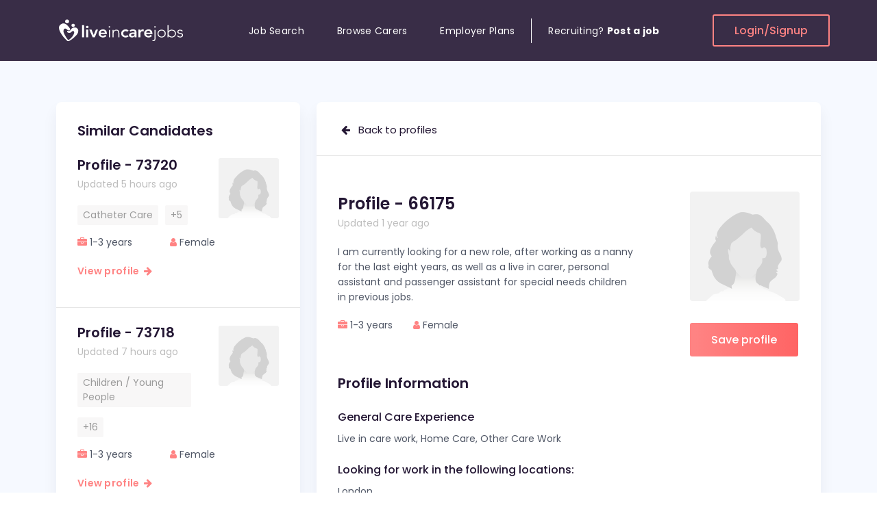

--- FILE ---
content_type: text/html; charset=UTF-8
request_url: https://www.liveincarejobs.co.uk/live-in-care-profile-66175
body_size: 18897
content:
<!DOCTYPE html>
<html lang="en">

<head>
    <meta charset="UTF-8">
    <meta content="width=device-width, initial-scale=1.0" name="viewport">
    <meta content="ie=edge" http-equiv="X-UA-Compatible">
    <title>
        Live In Care Profile 66175    </title>
    <meta name="description" content="PROFILE - 66175 : I am currently looking for a new role, after working as a nanny for the last eight years, as well as a live in carer, personal assistant and" />
    <meta name="keywords" content="" />
    <meta name="google-site-verification" content="2_JPHIq-uSIAYv8_0wpvWugIdLY3yqy8LVeJOu_1jlM" />
        <meta name="robots" content="ALL" />
    <meta name="distribution" content="GLOBAL" />
        <meta property="fb:app_id" content="171082493233806" />
    <meta property="og:type" content="website" />
    <meta property="og:title" content="Live In Care Profile 66175" />
    <meta property="og:description" content="PROFILE - 66175 : I am currently looking for a new role, after working as a nanny for the last eight years, as well as a live in carer, personal assistant and" />
        <meta property="og:image" content="https://www.liveincarejobs.co.uk/jobseekers/images/big/PersonFemaleLight.png" />
        <noscript>
      <link href='https://www.liveincarejobs.co.uk/css/bootstrap.css'/></noscript>
    <!-- LOAD CSS -->
    <script type='text/javascript'>//<![CDATA[
    (function() {
        var css = document.createElement('link');
        css.href = 'https://www.liveincarejobs.co.uk/css/bootstrap.css';
        css.rel = 'stylesheet';
        css.type = 'text/css';
    document.getElementsByTagName('head')[0].appendChild(css);
    })();
    //]]></script>
    <!-- <link href="https://www.liveincarejobs.co.uk/css/bootstrap.css" rel="stylesheet"> -->
        <noscript>
      <link href='https://stackpath.bootstrapcdn.com/font-awesome/4.7.0/css/font-awesome.min.css'/></noscript>
    <!-- LOAD CSS -->
    <script type='text/javascript'>//<![CDATA[
    (function() {
        var css = document.createElement('link');
        css.href = 'https://stackpath.bootstrapcdn.com/font-awesome/4.7.0/css/font-awesome.min.css';
        css.rel = 'stylesheet';
        css.type = 'text/css';
    document.getElementsByTagName('head')[0].appendChild(css);
    })();
    //]]></script>
    <!-- <link href="https://stackpath.bootstrapcdn.com/font-awesome/4.7.0/css/font-awesome.min.css" rel="stylesheet"> -->
    <noscript>
      <link href='https://www.liveincarejobs.co.uk/css/selectize.min.css'/></noscript>
    <!-- LOAD CSS -->
    <script type='text/javascript'>//<![CDATA[
    (function() {
        var css = document.createElement('link');
        css.href = 'https://www.liveincarejobs.co.uk/css/selectize.min.css';
        css.rel = 'stylesheet';
        css.type = 'text/css';
    document.getElementsByTagName('head')[0].appendChild(css);
    })();
    //]]></script>
    <!-- <link href="https://www.liveincarejobs.co.uk/css/selectize.min.css" rel="stylesheet"> -->
        <link href="https://cdn.jsdelivr.net/npm/jquery.steps@1.1.1/dist/jquery-steps.min.css" rel="stylesheet">
        <!-- <link href="https://www.liveincarejobs.co.uk/css/style.css" rel="stylesheet">
    <link href="https://www.liveincarejobs.co.uk/css/responsive.css" rel="stylesheet"> -->
    <link rel="preload" href="https://www.liveincarejobs.co.uk/css/style.min.css?ver=2.7" as="style">
    <link href="https://www.liveincarejobs.co.uk/css/style.min.css?ver=2.7" rel="stylesheet">
        <link rel="stylesheet" href="//ajax.googleapis.com/ajax/libs/jqueryui/1.11.2/themes/smoothness/jquery-ui.css" />
    <script type="text/javascript" src="//ajax.googleapis.com/ajax/libs/jquery/1.11.1/jquery.min.js"></script>
    <script src="//code.jquery.com/jquery-migrate-1.2.1.min.js"></script>
        <!-- Global site tag (gtag.js) - Google Ads: 709548306 -->
    <script async src="https://www.googletagmanager.com/gtag/js?id=AW-709548306"></script>
    <script>
    (function(i, s, o, g, r, a, m) {
        i['GoogleAnalyticsObject'] = r;
        i[r] = i[r] || function() {
            (i[r].q = i[r].q || []).push(arguments)
        }, i[r].l = 1 * new Date();
        a = s.createElement(o),
            m = s.getElementsByTagName(o)[0];
        a.async = 1;
        a.src = g;
        m.parentNode.insertBefore(a, m)
    })(window, document, 'script', '//www.google-analytics.com/analytics.js', 'ga');

    ga('create', 'UA-3936450-48', 'liveincarejobs.co.uk');
    ga('send', 'pageview');

    window.dataLayer = window.dataLayer || [];

    function gtag() { dataLayer.push(arguments); }
    gtag('js', new Date());
    gtag('config', 'AW-709548306');
    </script>
    <script type="text/javascript">
    var evts = {
        'emp_reg': 'AW-709548306/Fqy9CJq1z90BEJKyq9IC',
        'contact_us': 'AW-709548306/FjyiCOOk690BEJKyq9IC',
        'apply_job': 'AW-709548306/PJXHCLTm2d0BEJKyq9IC'
    };

    function gtag_report_conversion(url, evt) {
        if (!evts[evt])
            return;

        var callback = function() {
            if (typeof(url) != 'undefined') {
                window.location = url;
            }
        };
        gtag('event', 'conversion', {
            'send_to': evts[evt],
            'event_callback': callback
        });
        return false;
    }
    </script>
    <script type="application/ld+json">
    {
        "@context": "http://schema.org",
        "@type": "Organization",
        "logo": "https://www.liveincarejobs.co.uk/img/logo.png",
        "name": "Live In Care Jobs",
        "url": "https://www.liveincarejobs.co.uk",
        "sameAs": ["https://www.facebook.com/Live-In-Care-Jobs-458735380852967/",
            "https://twitter.com/liveincarejob",
            "https://plus.google.com/111918527955898075954/op/profilephoto?hl=en_US#111918527955898075954/posts"
        ]
    }
    </script>
        <!-- Facebook Pixel Code -->
    <script>
        !function(f,b,e,v,n,t,s){if(f.fbq)return;n=f.fbq=function(){n.callMethod?
  n.callMethod.apply(n,arguments):n.queue.push(arguments)};if(!f._fbq)f._fbq=n;
  n.push=n;n.loaded=!0;n.version='2.0';n.queue=[];t=b.createElement(e);t.async=!0;
  t.src=v;s=b.getElementsByTagName(e)[0];s.parentNode.insertBefore(t,s)}(window,
  document,'script','https://connect.facebook.net/en_US/fbevents.js');

  fbq('init', '1646872512215746');
  fbq('track', "PageView");</script>
    <noscript><img height="1" width="1" style="display:none" src="https://www.facebook.com/id=1646872512215746&ev=PageView&noscript=1" /></noscript>
    <!-- End Facebook Pixel Code -->
   <style id="antiClickjack">body{display:none !important;}</style>
   <script type="text/javascript"> 
    if (self === top) { 
        var antiClickjack = document.getElementById("antiClickjack"); 
        antiClickjack.parentNode.removeChild(antiClickjack); 
    } else { 
        top.location = self.location; 
    } 
    </script> 
</head>

<body>
    <div class="header-section-02 section d-none d-lg-block bg-menu ">
        <!-- Header top Start -->
        <div class="header-top header-sticky">
            <div class="container custom-container position-relative">
                <div class="row d-flex align-items-center">
                    <div class="logo-col">
                        <!-- Header Logo Start -->
                        <div class="header-logo">
                            <a href="https://www.liveincarejobs.co.uk"><svg width="190" height="41" viewBox="0 0 190 41" fill="none" xmlns="http://www.w3.org/2000/svg">
<path d="M22.5322 22.4254C21.6823 23.2754 20.6715 24.0358 19.1161 24.028C16.1208 24.0124 15.568 22.0627 16.1373 21.3842C16.6159 20.8149 17.441 20.9592 17.9196 21.1854C18.3982 21.4115 19.1408 21.6143 19.9041 21.0723C20.6673 20.5303 22.033 17.6799 23.7781 16.8455C25.5233 16.0071 28.828 15.5353 30.8826 17.5902C32.9042 19.614 32.4091 23.3846 30.5484 26.1141C28.8486 28.6057 22.9076 34.1194 18.4601 35.9637C17.6886 36.2835 16.8552 36.1938 16.1951 35.6947C13.1132 33.3551 7.97665 27.2761 5.55073 22.0744C2.803 16.1748 4.42028 13.5778 6.23147 12.0493C8.04266 10.5208 10.4356 9.54206 13.0224 10.7041C15.6092 11.866 19.4338 15.9018 20.1475 18.2258C20.8571 20.5498 18.951 20.8851 17.3998 20.2144C15.8485 19.5438 14.7222 17.8164 13.1998 17.7423C11.6155 17.6643 9.74245 20.0468 11.0297 23.7004C12.2096 27.0538 15.3534 32.2945 17.3173 34.2402C17.5359 34.4547 17.8825 34.4976 18.1548 34.3494C19.0666 33.8425 21.2078 32.466 23.3944 29.6781C26.0308 26.313 26.695 23.0102 25.9483 22.0822C25.2139 21.1698 24.1825 20.772 22.5322 22.4254ZM24.7766 10.6495C23.4027 10.6495 22.2846 11.7023 22.2846 13.0046C22.2846 14.307 23.3986 15.3598 24.7766 15.3598C26.1545 15.3598 27.2685 14.307 27.2685 13.0046C27.2685 11.7023 26.1504 10.6495 24.7766 10.6495ZM15.9145 4.46127C14.2766 4.46127 12.9481 5.71685 12.9481 7.26487C12.9481 8.81289 14.2766 10.0685 15.9145 10.0685C17.5524 10.0685 18.8809 8.81289 18.8809 7.26487C18.8809 5.71685 17.5524 4.46127 15.9145 4.46127Z" fill="white"/>
<path d="M37.7314 12.7356H40.7061V30.454H37.7314V12.7356ZM43.4332 15.3832C43.4332 14.9309 43.6106 14.5371 43.9654 14.1979C44.3202 13.8625 44.7699 13.6949 45.3186 13.6949C45.8632 13.6949 46.3212 13.8547 46.6966 14.1745C47.0679 14.4942 47.2536 14.8958 47.2536 15.3832C47.2536 15.8668 47.0679 16.2684 46.6966 16.5881C46.3253 16.9079 45.8674 17.0677 45.3186 17.0677C44.774 17.0677 44.3243 16.9001 43.9654 16.5647C43.6106 16.2294 43.4332 15.8356 43.4332 15.3832ZM43.8581 19.2046H46.8328V30.454H43.8581V19.2046ZM48.318 19.2046H51.565L54.7418 27.0773H54.7913L57.9887 19.2046H61.0376L56.3508 30.454H53.1781L48.318 19.2046ZM64.858 25.81C64.957 26.6522 65.3036 27.3112 65.8977 27.7791C66.4918 28.247 67.2138 28.481 68.0555 28.481C68.7981 28.481 69.4211 28.3367 69.9285 28.0482C70.4319 27.7596 70.8733 27.397 71.257 26.9603L73.39 28.4849C72.6969 29.296 71.9171 29.8769 71.059 30.2201C70.2008 30.5632 69.2973 30.7348 68.3566 30.7348C67.4655 30.7348 66.6197 30.5944 65.8276 30.3137C65.0354 30.0329 64.3464 29.6352 63.7688 29.1205C63.1912 28.6058 62.7333 27.9819 62.3908 27.2566C62.0525 26.5314 61.8834 25.7203 61.8834 24.8313C61.8834 23.9422 62.0525 23.1312 62.3908 22.4059C62.7292 21.6806 63.1871 21.0567 63.7688 20.542C64.3464 20.0273 65.0354 19.6296 65.8276 19.3449C66.6197 19.0642 67.4655 18.9238 68.3566 18.9238C69.1818 18.9238 69.9409 19.0603 70.6258 19.3332C71.3106 19.6062 71.8965 20 72.3875 20.5147C72.8743 21.0294 73.2539 21.6689 73.5261 22.4254C73.7984 23.1819 73.9346 24.0553 73.9346 25.0379V25.81H64.858ZM70.9558 23.7044C70.9393 22.8777 70.667 22.2226 70.1389 21.7469C69.6108 21.2712 68.8765 21.0333 67.9317 21.0333C67.0405 21.0333 66.3309 21.2751 65.8111 21.7586C65.2912 22.2421 64.9735 22.8894 64.858 23.7044H70.9558ZM76.5627 15.3365C76.5627 15.0401 76.6699 14.7906 76.8845 14.5878C77.099 14.385 77.3631 14.2836 77.6766 14.2836C77.9902 14.2836 78.2542 14.385 78.4688 14.5878C78.6833 14.7906 78.7906 15.0401 78.7906 15.3365C78.7906 15.6328 78.6833 15.8824 78.4688 16.0851C78.2542 16.2879 77.9902 16.3893 77.6766 16.3893C77.3631 16.3893 77.099 16.2879 76.8845 16.0851C76.6699 15.8824 76.5627 15.6328 76.5627 15.3365ZM76.934 19.6257H78.4234V30.454H76.934V19.6257ZM82.3139 22.671C82.3139 22.4683 82.3057 22.2226 82.2892 21.9341C82.2727 21.6455 82.2603 21.3531 82.252 21.0567C82.2438 20.7604 82.2314 20.4835 82.2149 20.2262C82.1984 19.9688 82.1902 19.77 82.1902 19.6296H83.6795C83.696 20.0351 83.7084 20.425 83.7167 20.8033C83.7249 21.1776 83.7455 21.4194 83.7786 21.5285H83.8528C84.1499 20.9359 84.645 20.425 85.3422 19.9922C86.0353 19.5633 86.844 19.3488 87.7722 19.3488C88.6634 19.3488 89.3937 19.4814 89.9548 19.7466C90.5158 20.0117 90.9573 20.3588 91.2791 20.7877C91.6009 21.2166 91.8237 21.7118 91.9475 22.2772C92.0712 22.8387 92.1331 23.4197 92.1331 24.0124V30.4579H90.6437V24.0787C90.6437 23.642 90.6025 23.2169 90.52 22.7997C90.4375 22.3864 90.2931 22.016 90.0868 21.6884C89.8805 21.3609 89.5917 21.0996 89.2204 20.9047C88.8491 20.7097 88.3663 20.6122 87.7681 20.6122C87.2235 20.6122 86.7037 20.7019 86.2168 20.8813C85.73 21.0606 85.3092 21.3336 84.9503 21.7001C84.5913 22.0667 84.3149 22.5268 84.1086 23.0844C83.9023 23.6381 83.7992 24.2932 83.7992 25.0418V30.454H82.3098V22.671H82.3139ZM103.611 22.5775C103.264 22.2343 102.901 21.9614 102.522 21.7586C102.142 21.5558 101.754 21.4545 101.354 21.4545C100.809 21.4545 100.323 21.548 99.8895 21.7352C99.4604 21.9224 99.0932 22.1719 98.7879 22.4839C98.4826 22.7958 98.2516 23.1546 98.0948 23.5601C97.938 23.9656 97.8596 24.3867 97.8596 24.8274C97.8596 25.2641 97.938 25.6852 98.0948 26.0946C98.2516 26.5002 98.4826 26.8589 98.7879 27.1708C99.0932 27.4828 99.4604 27.7323 99.8895 27.9195C100.319 28.1067 100.805 28.2002 101.354 28.2002C101.816 28.2002 102.245 28.1106 102.645 27.9312C103.042 27.7518 103.38 27.4906 103.66 27.1474L105.645 29.1634C105.348 29.4441 105.005 29.6859 104.618 29.8886C104.23 30.0914 103.838 30.2552 103.442 30.38C103.046 30.5047 102.666 30.5944 102.303 30.649C101.94 30.7036 101.626 30.7309 101.362 30.7309C100.471 30.7309 99.6254 30.5905 98.8333 30.3098C98.0411 30.029 97.3522 29.6313 96.7746 29.1166C96.197 28.6019 95.739 27.978 95.3966 27.2527C95.0583 26.5274 94.8891 25.7164 94.8891 24.8274C94.8891 23.9383 95.0583 23.1273 95.3966 22.402C95.7349 21.6767 96.1928 21.0528 96.7746 20.5381C97.3522 20.0234 98.0411 19.6257 98.8333 19.341C99.6254 19.0603 100.471 18.9199 101.362 18.9199C102.121 18.9199 102.889 19.0564 103.656 19.3293C104.424 19.6023 105.096 20.0351 105.678 20.6317L103.611 22.5775ZM114.548 28.906H114.474C114.045 29.5455 113.5 30.0134 112.836 30.302C112.176 30.5905 111.446 30.7348 110.653 30.7348C110.109 30.7348 109.577 30.6646 109.053 30.5242C108.533 30.3839 108.071 30.1733 107.662 29.8925C107.258 29.6118 106.932 29.2609 106.685 28.8397C106.437 28.4186 106.313 27.9273 106.313 27.3619C106.313 26.7536 106.429 26.235 106.66 25.8022C106.891 25.3733 107.2 25.0145 107.588 24.726C107.976 24.4374 108.426 24.2074 108.941 24.0358C109.453 23.8642 109.985 23.7356 110.542 23.6498C111.095 23.564 111.652 23.5094 112.217 23.486C112.778 23.4626 113.306 23.4509 113.805 23.4509H114.548V23.139C114.548 22.4371 114.292 21.9068 113.781 21.5558C113.269 21.2049 112.613 21.0294 111.821 21.0294C111.194 21.0294 110.608 21.1347 110.059 21.3453C109.515 21.5558 109.044 21.8405 108.644 22.1992L107.081 20.7214C107.741 20.0819 108.516 19.6218 109.399 19.3371C110.282 19.0564 111.198 18.916 112.139 18.916C112.98 18.916 113.694 19.0057 114.272 19.1851C114.849 19.3644 115.328 19.5945 115.707 19.8752C116.087 20.156 116.38 20.4796 116.586 20.8462C116.793 21.2127 116.941 21.5831 117.032 21.9575C117.123 22.3318 117.176 22.6944 117.193 23.0493C117.209 23.4002 117.217 23.7083 117.217 23.9734V30.4423H114.54V28.906H114.548ZM114.375 25.4123H113.756C113.343 25.4123 112.881 25.4278 112.366 25.459C111.854 25.4902 111.371 25.5643 110.913 25.6813C110.46 25.7983 110.076 25.9699 109.762 26.196C109.449 26.4222 109.292 26.738 109.292 27.1435C109.292 27.4087 109.354 27.631 109.478 27.8103C109.601 27.9897 109.762 28.1418 109.96 28.2665C110.158 28.3913 110.381 28.481 110.629 28.5356C110.876 28.5902 111.124 28.6175 111.371 28.6175C112.395 28.6175 113.154 28.3874 113.64 27.9273C114.127 27.4672 114.371 26.8355 114.371 26.04V25.4123H114.375ZM120.101 19.2046H123.076V20.9865H123.125C123.456 20.3315 123.926 19.8246 124.541 19.4619C125.151 19.1032 125.857 18.9238 126.649 18.9238C126.83 18.9238 127.008 18.9394 127.181 18.9706C127.354 19.0018 127.532 19.0408 127.713 19.0876V21.8054C127.466 21.743 127.222 21.6923 126.983 21.6533C126.744 21.6143 126.509 21.5948 126.278 21.5948C125.584 21.5948 125.027 21.7157 124.603 21.9575C124.182 22.1992 123.86 22.4761 123.637 22.788C123.414 23.1 123.266 23.4119 123.191 23.7239C123.117 24.0358 123.08 24.2698 123.08 24.4257V30.4501H120.105V19.2046H120.101ZM131.356 25.81C131.455 26.6522 131.802 27.3112 132.396 27.7791C132.99 28.247 133.712 28.481 134.554 28.481C135.296 28.481 135.919 28.3367 136.427 28.0482C136.93 27.7596 137.372 27.397 137.755 26.9603L139.888 28.4849C139.195 29.296 138.415 29.8769 137.557 30.2201C136.699 30.5632 135.796 30.7348 134.855 30.7348C133.964 30.7348 133.118 30.5944 132.326 30.3137C131.534 30.0329 130.845 29.6352 130.267 29.1205C129.69 28.6058 129.232 27.9819 128.889 27.2566C128.551 26.5314 128.382 25.7203 128.382 24.8313C128.382 23.9422 128.551 23.1312 128.889 22.4059C129.227 21.6806 129.685 21.0567 130.267 20.542C130.845 20.0273 131.534 19.6296 132.326 19.3449C133.118 19.0642 133.964 18.9238 134.855 18.9238C135.68 18.9238 136.439 19.0603 137.124 19.3332C137.809 19.6062 138.395 20 138.886 20.5147C139.373 21.0294 139.752 21.6689 140.024 22.4254C140.297 23.1819 140.433 24.0553 140.433 25.0379V25.81H131.356ZM137.458 23.7044C137.442 22.8777 137.169 22.2226 136.641 21.7469C136.113 21.2712 135.379 21.0333 134.434 21.0333C133.543 21.0333 132.833 21.2751 132.313 21.7586C131.794 22.2421 131.476 22.8894 131.36 23.7044H137.458ZM144.922 32.3491C144.922 32.9106 144.876 33.4175 144.785 33.8737C144.695 34.3261 144.526 34.716 144.278 35.0474C144.03 35.375 143.696 35.6284 143.275 35.8078C142.855 35.9872 142.314 36.0768 141.65 36.0768C141.254 36.0768 140.858 36.0067 140.462 35.8663L140.685 34.6224C141.031 34.7472 141.345 34.8096 141.625 34.8096C142.021 34.8096 142.339 34.7433 142.578 34.6107C142.818 34.4781 142.999 34.3066 143.123 34.096C143.247 33.8854 143.329 33.6398 143.37 33.359C143.412 33.0783 143.432 32.7819 143.432 32.47V19.6257H144.922V32.3491ZM143.061 15.3365C143.061 15.0401 143.168 14.7906 143.383 14.5878C143.597 14.385 143.861 14.2836 144.175 14.2836C144.488 14.2836 144.752 14.385 144.967 14.5878C145.182 14.7906 145.289 15.0401 145.289 15.3365C145.289 15.6328 145.182 15.8824 144.967 16.0851C144.752 16.2879 144.488 16.3893 144.175 16.3893C143.861 16.3893 143.597 16.2879 143.383 16.0851C143.168 15.8824 143.061 15.6328 143.061 15.3365ZM147.847 25.0379C147.847 24.2113 147.995 23.447 148.292 22.7529C148.589 22.0589 149.002 21.4545 149.534 20.9476C150.062 20.4406 150.698 20.0468 151.444 19.7661C152.187 19.4853 153 19.3449 153.874 19.3449C154.749 19.3449 155.558 19.4853 156.292 19.7661C157.026 20.0468 157.666 20.4406 158.202 20.9476C158.739 21.4545 159.155 22.0589 159.452 22.7529C159.749 23.447 159.898 24.2113 159.898 25.0379C159.898 25.8646 159.749 26.6288 159.452 27.3229C159.155 28.017 158.739 28.6214 158.202 29.1283C157.666 29.6352 157.026 30.029 156.292 30.3098C155.558 30.5905 154.749 30.7309 153.874 30.7309C153 30.7309 152.187 30.5905 151.444 30.3098C150.702 30.029 150.066 29.6352 149.534 29.1283C149.006 28.6214 148.594 28.0209 148.292 27.3229C147.995 26.6288 147.847 25.8685 147.847 25.0379ZM149.336 25.0379C149.336 25.6462 149.439 26.2194 149.646 26.7614C149.852 27.2995 150.153 27.7674 150.549 28.1691C150.945 28.5668 151.424 28.8826 151.989 29.1166C152.55 29.3505 153.177 29.4675 153.874 29.4675C154.568 29.4675 155.195 29.3505 155.76 29.1166C156.321 28.8826 156.8 28.5668 157.196 28.1691C157.592 27.7713 157.893 27.3034 158.099 26.7614C158.305 26.2233 158.409 25.6501 158.409 25.0379C158.409 24.4296 158.305 23.8564 158.099 23.3144C157.893 22.7763 157.592 22.3084 157.196 21.9068C156.8 21.5091 156.321 21.1932 155.76 20.9593C155.199 20.7253 154.568 20.6083 153.874 20.6083C153.181 20.6083 152.55 20.7253 151.989 20.9593C151.428 21.1932 150.949 21.5091 150.549 21.9068C150.153 22.3045 149.852 22.7724 149.646 23.3144C149.435 23.8564 149.336 24.4296 149.336 25.0379ZM162.6 12.7356H164.09V21.5246H164.139C164.37 21.1503 164.659 20.8267 165.006 20.5537C165.352 20.2808 165.728 20.0546 166.132 19.8752C166.536 19.6959 166.961 19.5633 167.411 19.4775C167.856 19.3917 168.294 19.3488 168.727 19.3488C169.602 19.3488 170.41 19.4892 171.145 19.77C171.879 20.0507 172.519 20.4445 173.055 20.9515C173.591 21.4584 174.008 22.0628 174.305 22.7568C174.602 23.4509 174.751 24.2152 174.751 25.0418C174.751 25.8685 174.602 26.6327 174.305 27.3268C174.008 28.0209 173.591 28.6253 173.055 29.1322C172.519 29.6391 171.879 30.0329 171.145 30.3137C170.41 30.5944 169.602 30.7348 168.727 30.7348C168.298 30.7348 167.861 30.6919 167.411 30.6061C166.965 30.5203 166.54 30.3878 166.132 30.2084C165.728 30.029 165.352 29.8029 165.006 29.5299C164.659 29.257 164.37 28.9333 164.139 28.559H164.09V30.4579H162.6V12.7356ZM163.937 25.0379C163.937 25.6462 164.061 26.2194 164.308 26.7614C164.556 27.2995 164.894 27.7674 165.323 28.1691C165.752 28.5668 166.256 28.8826 166.837 29.1166C167.415 29.3505 168.042 29.4675 168.723 29.4675C169.416 29.4675 170.043 29.3505 170.608 29.1166C171.169 28.8826 171.648 28.5668 172.048 28.1691C172.448 27.7713 172.745 27.3034 172.952 26.7614C173.158 26.2233 173.261 25.6501 173.261 25.0379C173.261 24.4296 173.158 23.8564 172.952 23.3144C172.745 22.7763 172.444 22.3084 172.048 21.9068C171.652 21.5091 171.174 21.1932 170.608 20.9593C170.047 20.7253 169.42 20.6083 168.723 20.6083C168.046 20.6083 167.415 20.7253 166.837 20.9593C166.26 21.1932 165.757 21.5091 165.323 21.9068C164.894 22.3045 164.556 22.7724 164.308 23.3144C164.061 23.8564 163.937 24.4296 163.937 25.0379ZM177.7 27.6855C178.014 28.2626 178.476 28.7033 179.091 29.0074C179.701 29.3116 180.345 29.4636 181.026 29.4636C181.339 29.4636 181.653 29.4168 181.966 29.3232C182.28 29.2297 182.561 29.0971 182.808 28.9255C183.056 28.754 183.258 28.5473 183.415 28.3055C183.571 28.0638 183.65 27.7869 183.65 27.475C183.65 26.9759 183.481 26.6015 183.142 26.352C182.804 26.1024 182.387 25.9075 181.892 25.7671C181.397 25.6267 180.852 25.5058 180.254 25.4045C179.66 25.3031 179.116 25.1471 178.616 24.9365C178.121 24.726 177.705 24.4335 177.366 24.0592C177.028 23.6849 176.859 23.1546 176.859 22.4644C176.859 21.9341 176.974 21.474 177.205 21.0801C177.436 20.6902 177.738 20.3666 178.109 20.1092C178.48 19.8518 178.897 19.6608 179.359 19.536C179.821 19.4112 180.291 19.3488 180.774 19.3488C181.715 19.3488 182.532 19.5126 183.217 19.8402C183.901 20.1677 184.438 20.6824 184.817 21.3882L183.476 22.1368C183.196 21.6377 182.845 21.2595 182.424 21.0021C182.004 20.7448 181.455 20.6161 180.774 20.6161C180.51 20.6161 180.234 20.6551 179.945 20.7331C179.656 20.8111 179.396 20.9203 179.165 21.0606C178.934 21.201 178.74 21.3804 178.583 21.5987C178.427 21.8171 178.348 22.0667 178.348 22.3474C178.348 22.8309 178.517 23.1896 178.856 23.4236C179.194 23.6576 179.611 23.8408 180.106 23.9734C180.601 24.106 181.145 24.2191 181.744 24.3126C182.338 24.4062 182.882 24.5583 183.382 24.7689C183.877 24.9794 184.293 25.2836 184.632 25.6813C184.97 26.079 185.139 26.6444 185.139 27.3814C185.139 27.9429 185.028 28.4342 184.805 28.8475C184.582 29.2609 184.277 29.6079 183.889 29.8886C183.501 30.1694 183.06 30.38 182.565 30.5203C182.07 30.6607 181.55 30.7309 181.001 30.7309C180.011 30.7309 179.103 30.5515 178.286 30.1928C177.469 29.8341 176.834 29.2804 176.388 28.5278L177.7 27.6855Z" fill="white"/>
</svg></a>
                        </div><!-- Header Logo End -->
                    </div>
                    <div class="position-static menu-col">
                        <!-- Primary Menu Start -->
                        <div class="primary-menu primary-menu-02 navbar-expand-md">
                            <nav>
                                <ul>
                                    <li class="nav-item">
                                        <a class="nav-link " href="https://www.liveincarejobs.co.uk/jobs">Job Search</a>
                                    </li>
                                    <li class="nav-item">
                                        <a class="nav-link " href="https://www.liveincarejobs.co.uk/live-in-care-profiles">Browse Carers</a>
                                    </li>
                                    <li class="nav-item">
                                        <a class="nav-link " href="https://www.liveincarejobs.co.uk/employers/plans-list.php">Employer Plans</a>
                                    </li>
                                                                        <li class="nav-item">
                                        <a class="nav-link border-left" href="https://www.liveincarejobs.co.uk/employers/registration.php">Recruiting?&nbsp; <b>Post a job</b></a>
                                    </li>
                                                                    </ul>
                            </nav>
                        </div><!-- Primary Menu End -->
                    </div>
                    <div class="login-col">
                                                <a class="bordered-btn" href="https://www.liveincarejobs.co.uk/login.php">Login/Signup</a>
                                            </div>
                </div>
            </div>
        </div><!-- Header top End -->
    </div><!-- Header End -->
    <!-- Header Mobile Start -->
    <div class="header-mobile-02 section d-lg-none bg-menu">
        <!-- Header Mobile top Start -->
        <div class="header-mobile-top header-sticky">
            <div class="container">
                <div class="row d-flex align-items-center">
                    <div class="menubars-col">
                        <!-- Header Toggle Start -->
                        <div class="header-toggle header-toggle-02">
                            <button class="mobile-menu-open" aria-label="Menu"><span></span> <span></span> <span></span></button>
                        </div><!-- Header Toggle End -->
                    </div>
                    <div class="logo2-col">
                        <!-- Header Logo Start -->
                        <div class="header-logo text-center">
                            <a href="https://www.liveincarejobs.co.uk"><svg width="190" height="41" viewBox="0 0 190 41" fill="none" xmlns="http://www.w3.org/2000/svg">
<path d="M22.5322 22.4254C21.6823 23.2754 20.6715 24.0358 19.1161 24.028C16.1208 24.0124 15.568 22.0627 16.1373 21.3842C16.6159 20.8149 17.441 20.9592 17.9196 21.1854C18.3982 21.4115 19.1408 21.6143 19.9041 21.0723C20.6673 20.5303 22.033 17.6799 23.7781 16.8455C25.5233 16.0071 28.828 15.5353 30.8826 17.5902C32.9042 19.614 32.4091 23.3846 30.5484 26.1141C28.8486 28.6057 22.9076 34.1194 18.4601 35.9637C17.6886 36.2835 16.8552 36.1938 16.1951 35.6947C13.1132 33.3551 7.97665 27.2761 5.55073 22.0744C2.803 16.1748 4.42028 13.5778 6.23147 12.0493C8.04266 10.5208 10.4356 9.54206 13.0224 10.7041C15.6092 11.866 19.4338 15.9018 20.1475 18.2258C20.8571 20.5498 18.951 20.8851 17.3998 20.2144C15.8485 19.5438 14.7222 17.8164 13.1998 17.7423C11.6155 17.6643 9.74245 20.0468 11.0297 23.7004C12.2096 27.0538 15.3534 32.2945 17.3173 34.2402C17.5359 34.4547 17.8825 34.4976 18.1548 34.3494C19.0666 33.8425 21.2078 32.466 23.3944 29.6781C26.0308 26.313 26.695 23.0102 25.9483 22.0822C25.2139 21.1698 24.1825 20.772 22.5322 22.4254ZM24.7766 10.6495C23.4027 10.6495 22.2846 11.7023 22.2846 13.0046C22.2846 14.307 23.3986 15.3598 24.7766 15.3598C26.1545 15.3598 27.2685 14.307 27.2685 13.0046C27.2685 11.7023 26.1504 10.6495 24.7766 10.6495ZM15.9145 4.46127C14.2766 4.46127 12.9481 5.71685 12.9481 7.26487C12.9481 8.81289 14.2766 10.0685 15.9145 10.0685C17.5524 10.0685 18.8809 8.81289 18.8809 7.26487C18.8809 5.71685 17.5524 4.46127 15.9145 4.46127Z" fill="white"/>
<path d="M37.7314 12.7356H40.7061V30.454H37.7314V12.7356ZM43.4332 15.3832C43.4332 14.9309 43.6106 14.5371 43.9654 14.1979C44.3202 13.8625 44.7699 13.6949 45.3186 13.6949C45.8632 13.6949 46.3212 13.8547 46.6966 14.1745C47.0679 14.4942 47.2536 14.8958 47.2536 15.3832C47.2536 15.8668 47.0679 16.2684 46.6966 16.5881C46.3253 16.9079 45.8674 17.0677 45.3186 17.0677C44.774 17.0677 44.3243 16.9001 43.9654 16.5647C43.6106 16.2294 43.4332 15.8356 43.4332 15.3832ZM43.8581 19.2046H46.8328V30.454H43.8581V19.2046ZM48.318 19.2046H51.565L54.7418 27.0773H54.7913L57.9887 19.2046H61.0376L56.3508 30.454H53.1781L48.318 19.2046ZM64.858 25.81C64.957 26.6522 65.3036 27.3112 65.8977 27.7791C66.4918 28.247 67.2138 28.481 68.0555 28.481C68.7981 28.481 69.4211 28.3367 69.9285 28.0482C70.4319 27.7596 70.8733 27.397 71.257 26.9603L73.39 28.4849C72.6969 29.296 71.9171 29.8769 71.059 30.2201C70.2008 30.5632 69.2973 30.7348 68.3566 30.7348C67.4655 30.7348 66.6197 30.5944 65.8276 30.3137C65.0354 30.0329 64.3464 29.6352 63.7688 29.1205C63.1912 28.6058 62.7333 27.9819 62.3908 27.2566C62.0525 26.5314 61.8834 25.7203 61.8834 24.8313C61.8834 23.9422 62.0525 23.1312 62.3908 22.4059C62.7292 21.6806 63.1871 21.0567 63.7688 20.542C64.3464 20.0273 65.0354 19.6296 65.8276 19.3449C66.6197 19.0642 67.4655 18.9238 68.3566 18.9238C69.1818 18.9238 69.9409 19.0603 70.6258 19.3332C71.3106 19.6062 71.8965 20 72.3875 20.5147C72.8743 21.0294 73.2539 21.6689 73.5261 22.4254C73.7984 23.1819 73.9346 24.0553 73.9346 25.0379V25.81H64.858ZM70.9558 23.7044C70.9393 22.8777 70.667 22.2226 70.1389 21.7469C69.6108 21.2712 68.8765 21.0333 67.9317 21.0333C67.0405 21.0333 66.3309 21.2751 65.8111 21.7586C65.2912 22.2421 64.9735 22.8894 64.858 23.7044H70.9558ZM76.5627 15.3365C76.5627 15.0401 76.6699 14.7906 76.8845 14.5878C77.099 14.385 77.3631 14.2836 77.6766 14.2836C77.9902 14.2836 78.2542 14.385 78.4688 14.5878C78.6833 14.7906 78.7906 15.0401 78.7906 15.3365C78.7906 15.6328 78.6833 15.8824 78.4688 16.0851C78.2542 16.2879 77.9902 16.3893 77.6766 16.3893C77.3631 16.3893 77.099 16.2879 76.8845 16.0851C76.6699 15.8824 76.5627 15.6328 76.5627 15.3365ZM76.934 19.6257H78.4234V30.454H76.934V19.6257ZM82.3139 22.671C82.3139 22.4683 82.3057 22.2226 82.2892 21.9341C82.2727 21.6455 82.2603 21.3531 82.252 21.0567C82.2438 20.7604 82.2314 20.4835 82.2149 20.2262C82.1984 19.9688 82.1902 19.77 82.1902 19.6296H83.6795C83.696 20.0351 83.7084 20.425 83.7167 20.8033C83.7249 21.1776 83.7455 21.4194 83.7786 21.5285H83.8528C84.1499 20.9359 84.645 20.425 85.3422 19.9922C86.0353 19.5633 86.844 19.3488 87.7722 19.3488C88.6634 19.3488 89.3937 19.4814 89.9548 19.7466C90.5158 20.0117 90.9573 20.3588 91.2791 20.7877C91.6009 21.2166 91.8237 21.7118 91.9475 22.2772C92.0712 22.8387 92.1331 23.4197 92.1331 24.0124V30.4579H90.6437V24.0787C90.6437 23.642 90.6025 23.2169 90.52 22.7997C90.4375 22.3864 90.2931 22.016 90.0868 21.6884C89.8805 21.3609 89.5917 21.0996 89.2204 20.9047C88.8491 20.7097 88.3663 20.6122 87.7681 20.6122C87.2235 20.6122 86.7037 20.7019 86.2168 20.8813C85.73 21.0606 85.3092 21.3336 84.9503 21.7001C84.5913 22.0667 84.3149 22.5268 84.1086 23.0844C83.9023 23.6381 83.7992 24.2932 83.7992 25.0418V30.454H82.3098V22.671H82.3139ZM103.611 22.5775C103.264 22.2343 102.901 21.9614 102.522 21.7586C102.142 21.5558 101.754 21.4545 101.354 21.4545C100.809 21.4545 100.323 21.548 99.8895 21.7352C99.4604 21.9224 99.0932 22.1719 98.7879 22.4839C98.4826 22.7958 98.2516 23.1546 98.0948 23.5601C97.938 23.9656 97.8596 24.3867 97.8596 24.8274C97.8596 25.2641 97.938 25.6852 98.0948 26.0946C98.2516 26.5002 98.4826 26.8589 98.7879 27.1708C99.0932 27.4828 99.4604 27.7323 99.8895 27.9195C100.319 28.1067 100.805 28.2002 101.354 28.2002C101.816 28.2002 102.245 28.1106 102.645 27.9312C103.042 27.7518 103.38 27.4906 103.66 27.1474L105.645 29.1634C105.348 29.4441 105.005 29.6859 104.618 29.8886C104.23 30.0914 103.838 30.2552 103.442 30.38C103.046 30.5047 102.666 30.5944 102.303 30.649C101.94 30.7036 101.626 30.7309 101.362 30.7309C100.471 30.7309 99.6254 30.5905 98.8333 30.3098C98.0411 30.029 97.3522 29.6313 96.7746 29.1166C96.197 28.6019 95.739 27.978 95.3966 27.2527C95.0583 26.5274 94.8891 25.7164 94.8891 24.8274C94.8891 23.9383 95.0583 23.1273 95.3966 22.402C95.7349 21.6767 96.1928 21.0528 96.7746 20.5381C97.3522 20.0234 98.0411 19.6257 98.8333 19.341C99.6254 19.0603 100.471 18.9199 101.362 18.9199C102.121 18.9199 102.889 19.0564 103.656 19.3293C104.424 19.6023 105.096 20.0351 105.678 20.6317L103.611 22.5775ZM114.548 28.906H114.474C114.045 29.5455 113.5 30.0134 112.836 30.302C112.176 30.5905 111.446 30.7348 110.653 30.7348C110.109 30.7348 109.577 30.6646 109.053 30.5242C108.533 30.3839 108.071 30.1733 107.662 29.8925C107.258 29.6118 106.932 29.2609 106.685 28.8397C106.437 28.4186 106.313 27.9273 106.313 27.3619C106.313 26.7536 106.429 26.235 106.66 25.8022C106.891 25.3733 107.2 25.0145 107.588 24.726C107.976 24.4374 108.426 24.2074 108.941 24.0358C109.453 23.8642 109.985 23.7356 110.542 23.6498C111.095 23.564 111.652 23.5094 112.217 23.486C112.778 23.4626 113.306 23.4509 113.805 23.4509H114.548V23.139C114.548 22.4371 114.292 21.9068 113.781 21.5558C113.269 21.2049 112.613 21.0294 111.821 21.0294C111.194 21.0294 110.608 21.1347 110.059 21.3453C109.515 21.5558 109.044 21.8405 108.644 22.1992L107.081 20.7214C107.741 20.0819 108.516 19.6218 109.399 19.3371C110.282 19.0564 111.198 18.916 112.139 18.916C112.98 18.916 113.694 19.0057 114.272 19.1851C114.849 19.3644 115.328 19.5945 115.707 19.8752C116.087 20.156 116.38 20.4796 116.586 20.8462C116.793 21.2127 116.941 21.5831 117.032 21.9575C117.123 22.3318 117.176 22.6944 117.193 23.0493C117.209 23.4002 117.217 23.7083 117.217 23.9734V30.4423H114.54V28.906H114.548ZM114.375 25.4123H113.756C113.343 25.4123 112.881 25.4278 112.366 25.459C111.854 25.4902 111.371 25.5643 110.913 25.6813C110.46 25.7983 110.076 25.9699 109.762 26.196C109.449 26.4222 109.292 26.738 109.292 27.1435C109.292 27.4087 109.354 27.631 109.478 27.8103C109.601 27.9897 109.762 28.1418 109.96 28.2665C110.158 28.3913 110.381 28.481 110.629 28.5356C110.876 28.5902 111.124 28.6175 111.371 28.6175C112.395 28.6175 113.154 28.3874 113.64 27.9273C114.127 27.4672 114.371 26.8355 114.371 26.04V25.4123H114.375ZM120.101 19.2046H123.076V20.9865H123.125C123.456 20.3315 123.926 19.8246 124.541 19.4619C125.151 19.1032 125.857 18.9238 126.649 18.9238C126.83 18.9238 127.008 18.9394 127.181 18.9706C127.354 19.0018 127.532 19.0408 127.713 19.0876V21.8054C127.466 21.743 127.222 21.6923 126.983 21.6533C126.744 21.6143 126.509 21.5948 126.278 21.5948C125.584 21.5948 125.027 21.7157 124.603 21.9575C124.182 22.1992 123.86 22.4761 123.637 22.788C123.414 23.1 123.266 23.4119 123.191 23.7239C123.117 24.0358 123.08 24.2698 123.08 24.4257V30.4501H120.105V19.2046H120.101ZM131.356 25.81C131.455 26.6522 131.802 27.3112 132.396 27.7791C132.99 28.247 133.712 28.481 134.554 28.481C135.296 28.481 135.919 28.3367 136.427 28.0482C136.93 27.7596 137.372 27.397 137.755 26.9603L139.888 28.4849C139.195 29.296 138.415 29.8769 137.557 30.2201C136.699 30.5632 135.796 30.7348 134.855 30.7348C133.964 30.7348 133.118 30.5944 132.326 30.3137C131.534 30.0329 130.845 29.6352 130.267 29.1205C129.69 28.6058 129.232 27.9819 128.889 27.2566C128.551 26.5314 128.382 25.7203 128.382 24.8313C128.382 23.9422 128.551 23.1312 128.889 22.4059C129.227 21.6806 129.685 21.0567 130.267 20.542C130.845 20.0273 131.534 19.6296 132.326 19.3449C133.118 19.0642 133.964 18.9238 134.855 18.9238C135.68 18.9238 136.439 19.0603 137.124 19.3332C137.809 19.6062 138.395 20 138.886 20.5147C139.373 21.0294 139.752 21.6689 140.024 22.4254C140.297 23.1819 140.433 24.0553 140.433 25.0379V25.81H131.356ZM137.458 23.7044C137.442 22.8777 137.169 22.2226 136.641 21.7469C136.113 21.2712 135.379 21.0333 134.434 21.0333C133.543 21.0333 132.833 21.2751 132.313 21.7586C131.794 22.2421 131.476 22.8894 131.36 23.7044H137.458ZM144.922 32.3491C144.922 32.9106 144.876 33.4175 144.785 33.8737C144.695 34.3261 144.526 34.716 144.278 35.0474C144.03 35.375 143.696 35.6284 143.275 35.8078C142.855 35.9872 142.314 36.0768 141.65 36.0768C141.254 36.0768 140.858 36.0067 140.462 35.8663L140.685 34.6224C141.031 34.7472 141.345 34.8096 141.625 34.8096C142.021 34.8096 142.339 34.7433 142.578 34.6107C142.818 34.4781 142.999 34.3066 143.123 34.096C143.247 33.8854 143.329 33.6398 143.37 33.359C143.412 33.0783 143.432 32.7819 143.432 32.47V19.6257H144.922V32.3491ZM143.061 15.3365C143.061 15.0401 143.168 14.7906 143.383 14.5878C143.597 14.385 143.861 14.2836 144.175 14.2836C144.488 14.2836 144.752 14.385 144.967 14.5878C145.182 14.7906 145.289 15.0401 145.289 15.3365C145.289 15.6328 145.182 15.8824 144.967 16.0851C144.752 16.2879 144.488 16.3893 144.175 16.3893C143.861 16.3893 143.597 16.2879 143.383 16.0851C143.168 15.8824 143.061 15.6328 143.061 15.3365ZM147.847 25.0379C147.847 24.2113 147.995 23.447 148.292 22.7529C148.589 22.0589 149.002 21.4545 149.534 20.9476C150.062 20.4406 150.698 20.0468 151.444 19.7661C152.187 19.4853 153 19.3449 153.874 19.3449C154.749 19.3449 155.558 19.4853 156.292 19.7661C157.026 20.0468 157.666 20.4406 158.202 20.9476C158.739 21.4545 159.155 22.0589 159.452 22.7529C159.749 23.447 159.898 24.2113 159.898 25.0379C159.898 25.8646 159.749 26.6288 159.452 27.3229C159.155 28.017 158.739 28.6214 158.202 29.1283C157.666 29.6352 157.026 30.029 156.292 30.3098C155.558 30.5905 154.749 30.7309 153.874 30.7309C153 30.7309 152.187 30.5905 151.444 30.3098C150.702 30.029 150.066 29.6352 149.534 29.1283C149.006 28.6214 148.594 28.0209 148.292 27.3229C147.995 26.6288 147.847 25.8685 147.847 25.0379ZM149.336 25.0379C149.336 25.6462 149.439 26.2194 149.646 26.7614C149.852 27.2995 150.153 27.7674 150.549 28.1691C150.945 28.5668 151.424 28.8826 151.989 29.1166C152.55 29.3505 153.177 29.4675 153.874 29.4675C154.568 29.4675 155.195 29.3505 155.76 29.1166C156.321 28.8826 156.8 28.5668 157.196 28.1691C157.592 27.7713 157.893 27.3034 158.099 26.7614C158.305 26.2233 158.409 25.6501 158.409 25.0379C158.409 24.4296 158.305 23.8564 158.099 23.3144C157.893 22.7763 157.592 22.3084 157.196 21.9068C156.8 21.5091 156.321 21.1932 155.76 20.9593C155.199 20.7253 154.568 20.6083 153.874 20.6083C153.181 20.6083 152.55 20.7253 151.989 20.9593C151.428 21.1932 150.949 21.5091 150.549 21.9068C150.153 22.3045 149.852 22.7724 149.646 23.3144C149.435 23.8564 149.336 24.4296 149.336 25.0379ZM162.6 12.7356H164.09V21.5246H164.139C164.37 21.1503 164.659 20.8267 165.006 20.5537C165.352 20.2808 165.728 20.0546 166.132 19.8752C166.536 19.6959 166.961 19.5633 167.411 19.4775C167.856 19.3917 168.294 19.3488 168.727 19.3488C169.602 19.3488 170.41 19.4892 171.145 19.77C171.879 20.0507 172.519 20.4445 173.055 20.9515C173.591 21.4584 174.008 22.0628 174.305 22.7568C174.602 23.4509 174.751 24.2152 174.751 25.0418C174.751 25.8685 174.602 26.6327 174.305 27.3268C174.008 28.0209 173.591 28.6253 173.055 29.1322C172.519 29.6391 171.879 30.0329 171.145 30.3137C170.41 30.5944 169.602 30.7348 168.727 30.7348C168.298 30.7348 167.861 30.6919 167.411 30.6061C166.965 30.5203 166.54 30.3878 166.132 30.2084C165.728 30.029 165.352 29.8029 165.006 29.5299C164.659 29.257 164.37 28.9333 164.139 28.559H164.09V30.4579H162.6V12.7356ZM163.937 25.0379C163.937 25.6462 164.061 26.2194 164.308 26.7614C164.556 27.2995 164.894 27.7674 165.323 28.1691C165.752 28.5668 166.256 28.8826 166.837 29.1166C167.415 29.3505 168.042 29.4675 168.723 29.4675C169.416 29.4675 170.043 29.3505 170.608 29.1166C171.169 28.8826 171.648 28.5668 172.048 28.1691C172.448 27.7713 172.745 27.3034 172.952 26.7614C173.158 26.2233 173.261 25.6501 173.261 25.0379C173.261 24.4296 173.158 23.8564 172.952 23.3144C172.745 22.7763 172.444 22.3084 172.048 21.9068C171.652 21.5091 171.174 21.1932 170.608 20.9593C170.047 20.7253 169.42 20.6083 168.723 20.6083C168.046 20.6083 167.415 20.7253 166.837 20.9593C166.26 21.1932 165.757 21.5091 165.323 21.9068C164.894 22.3045 164.556 22.7724 164.308 23.3144C164.061 23.8564 163.937 24.4296 163.937 25.0379ZM177.7 27.6855C178.014 28.2626 178.476 28.7033 179.091 29.0074C179.701 29.3116 180.345 29.4636 181.026 29.4636C181.339 29.4636 181.653 29.4168 181.966 29.3232C182.28 29.2297 182.561 29.0971 182.808 28.9255C183.056 28.754 183.258 28.5473 183.415 28.3055C183.571 28.0638 183.65 27.7869 183.65 27.475C183.65 26.9759 183.481 26.6015 183.142 26.352C182.804 26.1024 182.387 25.9075 181.892 25.7671C181.397 25.6267 180.852 25.5058 180.254 25.4045C179.66 25.3031 179.116 25.1471 178.616 24.9365C178.121 24.726 177.705 24.4335 177.366 24.0592C177.028 23.6849 176.859 23.1546 176.859 22.4644C176.859 21.9341 176.974 21.474 177.205 21.0801C177.436 20.6902 177.738 20.3666 178.109 20.1092C178.48 19.8518 178.897 19.6608 179.359 19.536C179.821 19.4112 180.291 19.3488 180.774 19.3488C181.715 19.3488 182.532 19.5126 183.217 19.8402C183.901 20.1677 184.438 20.6824 184.817 21.3882L183.476 22.1368C183.196 21.6377 182.845 21.2595 182.424 21.0021C182.004 20.7448 181.455 20.6161 180.774 20.6161C180.51 20.6161 180.234 20.6551 179.945 20.7331C179.656 20.8111 179.396 20.9203 179.165 21.0606C178.934 21.201 178.74 21.3804 178.583 21.5987C178.427 21.8171 178.348 22.0667 178.348 22.3474C178.348 22.8309 178.517 23.1896 178.856 23.4236C179.194 23.6576 179.611 23.8408 180.106 23.9734C180.601 24.106 181.145 24.2191 181.744 24.3126C182.338 24.4062 182.882 24.5583 183.382 24.7689C183.877 24.9794 184.293 25.2836 184.632 25.6813C184.97 26.079 185.139 26.6444 185.139 27.3814C185.139 27.9429 185.028 28.4342 184.805 28.8475C184.582 29.2609 184.277 29.6079 183.889 29.8886C183.501 30.1694 183.06 30.38 182.565 30.5203C182.07 30.6607 181.55 30.7309 181.001 30.7309C180.011 30.7309 179.103 30.5515 178.286 30.1928C177.469 29.8341 176.834 29.2804 176.388 28.5278L177.7 27.6855Z" fill="white"/>
</svg></a>
                        </div><!-- Header Logo End -->
                    </div>
                    <div class="menubars-col">
                        <!-- Header Action Start -->
                        <div class="header-actions header-actions-02">
                                                        <a class="header-action-btn" href="https://www.liveincarejobs.co.uk/login.php"><img alt="SignIn" src="https://www.liveincarejobs.co.uk/images/signin-icon.png" width="18" height="18"></a>
                                                    </div><!-- Header Action End -->
                    </div>
                </div>
            </div>
        </div>
    </div><!-- Header Mobile End -->
    <!-- off Canvas Start -->
    <div class="off-canvas-box">
        <div class="canvas-close-bar">
            <span><a href="https://www.liveincarejobs.co.uk"><svg width="190" height="41" viewBox="0 0 190 41" fill="none" xmlns="http://www.w3.org/2000/svg">
<path d="M22.5322 22.4254C21.6823 23.2754 20.6715 24.0358 19.1161 24.028C16.1208 24.0124 15.568 22.0627 16.1373 21.3842C16.6159 20.8149 17.441 20.9592 17.9196 21.1854C18.3982 21.4115 19.1408 21.6143 19.9041 21.0723C20.6673 20.5303 22.033 17.6799 23.7781 16.8455C25.5233 16.0071 28.828 15.5353 30.8826 17.5902C32.9042 19.614 32.4091 23.3846 30.5484 26.1141C28.8486 28.6057 22.9076 34.1194 18.4601 35.9637C17.6886 36.2835 16.8552 36.1938 16.1951 35.6947C13.1132 33.3551 7.97665 27.2761 5.55073 22.0744C2.803 16.1748 4.42028 13.5778 6.23147 12.0493C8.04266 10.5208 10.4356 9.54206 13.0224 10.7041C15.6092 11.866 19.4338 15.9018 20.1475 18.2258C20.8571 20.5498 18.951 20.8851 17.3998 20.2144C15.8485 19.5438 14.7222 17.8164 13.1998 17.7423C11.6155 17.6643 9.74245 20.0468 11.0297 23.7004C12.2096 27.0538 15.3534 32.2945 17.3173 34.2402C17.5359 34.4547 17.8825 34.4976 18.1548 34.3494C19.0666 33.8425 21.2078 32.466 23.3944 29.6781C26.0308 26.313 26.695 23.0102 25.9483 22.0822C25.2139 21.1698 24.1825 20.772 22.5322 22.4254ZM24.7766 10.6495C23.4027 10.6495 22.2846 11.7023 22.2846 13.0046C22.2846 14.307 23.3986 15.3598 24.7766 15.3598C26.1545 15.3598 27.2685 14.307 27.2685 13.0046C27.2685 11.7023 26.1504 10.6495 24.7766 10.6495ZM15.9145 4.46127C14.2766 4.46127 12.9481 5.71685 12.9481 7.26487C12.9481 8.81289 14.2766 10.0685 15.9145 10.0685C17.5524 10.0685 18.8809 8.81289 18.8809 7.26487C18.8809 5.71685 17.5524 4.46127 15.9145 4.46127Z" fill="white"/>
<path d="M37.7314 12.7356H40.7061V30.454H37.7314V12.7356ZM43.4332 15.3832C43.4332 14.9309 43.6106 14.5371 43.9654 14.1979C44.3202 13.8625 44.7699 13.6949 45.3186 13.6949C45.8632 13.6949 46.3212 13.8547 46.6966 14.1745C47.0679 14.4942 47.2536 14.8958 47.2536 15.3832C47.2536 15.8668 47.0679 16.2684 46.6966 16.5881C46.3253 16.9079 45.8674 17.0677 45.3186 17.0677C44.774 17.0677 44.3243 16.9001 43.9654 16.5647C43.6106 16.2294 43.4332 15.8356 43.4332 15.3832ZM43.8581 19.2046H46.8328V30.454H43.8581V19.2046ZM48.318 19.2046H51.565L54.7418 27.0773H54.7913L57.9887 19.2046H61.0376L56.3508 30.454H53.1781L48.318 19.2046ZM64.858 25.81C64.957 26.6522 65.3036 27.3112 65.8977 27.7791C66.4918 28.247 67.2138 28.481 68.0555 28.481C68.7981 28.481 69.4211 28.3367 69.9285 28.0482C70.4319 27.7596 70.8733 27.397 71.257 26.9603L73.39 28.4849C72.6969 29.296 71.9171 29.8769 71.059 30.2201C70.2008 30.5632 69.2973 30.7348 68.3566 30.7348C67.4655 30.7348 66.6197 30.5944 65.8276 30.3137C65.0354 30.0329 64.3464 29.6352 63.7688 29.1205C63.1912 28.6058 62.7333 27.9819 62.3908 27.2566C62.0525 26.5314 61.8834 25.7203 61.8834 24.8313C61.8834 23.9422 62.0525 23.1312 62.3908 22.4059C62.7292 21.6806 63.1871 21.0567 63.7688 20.542C64.3464 20.0273 65.0354 19.6296 65.8276 19.3449C66.6197 19.0642 67.4655 18.9238 68.3566 18.9238C69.1818 18.9238 69.9409 19.0603 70.6258 19.3332C71.3106 19.6062 71.8965 20 72.3875 20.5147C72.8743 21.0294 73.2539 21.6689 73.5261 22.4254C73.7984 23.1819 73.9346 24.0553 73.9346 25.0379V25.81H64.858ZM70.9558 23.7044C70.9393 22.8777 70.667 22.2226 70.1389 21.7469C69.6108 21.2712 68.8765 21.0333 67.9317 21.0333C67.0405 21.0333 66.3309 21.2751 65.8111 21.7586C65.2912 22.2421 64.9735 22.8894 64.858 23.7044H70.9558ZM76.5627 15.3365C76.5627 15.0401 76.6699 14.7906 76.8845 14.5878C77.099 14.385 77.3631 14.2836 77.6766 14.2836C77.9902 14.2836 78.2542 14.385 78.4688 14.5878C78.6833 14.7906 78.7906 15.0401 78.7906 15.3365C78.7906 15.6328 78.6833 15.8824 78.4688 16.0851C78.2542 16.2879 77.9902 16.3893 77.6766 16.3893C77.3631 16.3893 77.099 16.2879 76.8845 16.0851C76.6699 15.8824 76.5627 15.6328 76.5627 15.3365ZM76.934 19.6257H78.4234V30.454H76.934V19.6257ZM82.3139 22.671C82.3139 22.4683 82.3057 22.2226 82.2892 21.9341C82.2727 21.6455 82.2603 21.3531 82.252 21.0567C82.2438 20.7604 82.2314 20.4835 82.2149 20.2262C82.1984 19.9688 82.1902 19.77 82.1902 19.6296H83.6795C83.696 20.0351 83.7084 20.425 83.7167 20.8033C83.7249 21.1776 83.7455 21.4194 83.7786 21.5285H83.8528C84.1499 20.9359 84.645 20.425 85.3422 19.9922C86.0353 19.5633 86.844 19.3488 87.7722 19.3488C88.6634 19.3488 89.3937 19.4814 89.9548 19.7466C90.5158 20.0117 90.9573 20.3588 91.2791 20.7877C91.6009 21.2166 91.8237 21.7118 91.9475 22.2772C92.0712 22.8387 92.1331 23.4197 92.1331 24.0124V30.4579H90.6437V24.0787C90.6437 23.642 90.6025 23.2169 90.52 22.7997C90.4375 22.3864 90.2931 22.016 90.0868 21.6884C89.8805 21.3609 89.5917 21.0996 89.2204 20.9047C88.8491 20.7097 88.3663 20.6122 87.7681 20.6122C87.2235 20.6122 86.7037 20.7019 86.2168 20.8813C85.73 21.0606 85.3092 21.3336 84.9503 21.7001C84.5913 22.0667 84.3149 22.5268 84.1086 23.0844C83.9023 23.6381 83.7992 24.2932 83.7992 25.0418V30.454H82.3098V22.671H82.3139ZM103.611 22.5775C103.264 22.2343 102.901 21.9614 102.522 21.7586C102.142 21.5558 101.754 21.4545 101.354 21.4545C100.809 21.4545 100.323 21.548 99.8895 21.7352C99.4604 21.9224 99.0932 22.1719 98.7879 22.4839C98.4826 22.7958 98.2516 23.1546 98.0948 23.5601C97.938 23.9656 97.8596 24.3867 97.8596 24.8274C97.8596 25.2641 97.938 25.6852 98.0948 26.0946C98.2516 26.5002 98.4826 26.8589 98.7879 27.1708C99.0932 27.4828 99.4604 27.7323 99.8895 27.9195C100.319 28.1067 100.805 28.2002 101.354 28.2002C101.816 28.2002 102.245 28.1106 102.645 27.9312C103.042 27.7518 103.38 27.4906 103.66 27.1474L105.645 29.1634C105.348 29.4441 105.005 29.6859 104.618 29.8886C104.23 30.0914 103.838 30.2552 103.442 30.38C103.046 30.5047 102.666 30.5944 102.303 30.649C101.94 30.7036 101.626 30.7309 101.362 30.7309C100.471 30.7309 99.6254 30.5905 98.8333 30.3098C98.0411 30.029 97.3522 29.6313 96.7746 29.1166C96.197 28.6019 95.739 27.978 95.3966 27.2527C95.0583 26.5274 94.8891 25.7164 94.8891 24.8274C94.8891 23.9383 95.0583 23.1273 95.3966 22.402C95.7349 21.6767 96.1928 21.0528 96.7746 20.5381C97.3522 20.0234 98.0411 19.6257 98.8333 19.341C99.6254 19.0603 100.471 18.9199 101.362 18.9199C102.121 18.9199 102.889 19.0564 103.656 19.3293C104.424 19.6023 105.096 20.0351 105.678 20.6317L103.611 22.5775ZM114.548 28.906H114.474C114.045 29.5455 113.5 30.0134 112.836 30.302C112.176 30.5905 111.446 30.7348 110.653 30.7348C110.109 30.7348 109.577 30.6646 109.053 30.5242C108.533 30.3839 108.071 30.1733 107.662 29.8925C107.258 29.6118 106.932 29.2609 106.685 28.8397C106.437 28.4186 106.313 27.9273 106.313 27.3619C106.313 26.7536 106.429 26.235 106.66 25.8022C106.891 25.3733 107.2 25.0145 107.588 24.726C107.976 24.4374 108.426 24.2074 108.941 24.0358C109.453 23.8642 109.985 23.7356 110.542 23.6498C111.095 23.564 111.652 23.5094 112.217 23.486C112.778 23.4626 113.306 23.4509 113.805 23.4509H114.548V23.139C114.548 22.4371 114.292 21.9068 113.781 21.5558C113.269 21.2049 112.613 21.0294 111.821 21.0294C111.194 21.0294 110.608 21.1347 110.059 21.3453C109.515 21.5558 109.044 21.8405 108.644 22.1992L107.081 20.7214C107.741 20.0819 108.516 19.6218 109.399 19.3371C110.282 19.0564 111.198 18.916 112.139 18.916C112.98 18.916 113.694 19.0057 114.272 19.1851C114.849 19.3644 115.328 19.5945 115.707 19.8752C116.087 20.156 116.38 20.4796 116.586 20.8462C116.793 21.2127 116.941 21.5831 117.032 21.9575C117.123 22.3318 117.176 22.6944 117.193 23.0493C117.209 23.4002 117.217 23.7083 117.217 23.9734V30.4423H114.54V28.906H114.548ZM114.375 25.4123H113.756C113.343 25.4123 112.881 25.4278 112.366 25.459C111.854 25.4902 111.371 25.5643 110.913 25.6813C110.46 25.7983 110.076 25.9699 109.762 26.196C109.449 26.4222 109.292 26.738 109.292 27.1435C109.292 27.4087 109.354 27.631 109.478 27.8103C109.601 27.9897 109.762 28.1418 109.96 28.2665C110.158 28.3913 110.381 28.481 110.629 28.5356C110.876 28.5902 111.124 28.6175 111.371 28.6175C112.395 28.6175 113.154 28.3874 113.64 27.9273C114.127 27.4672 114.371 26.8355 114.371 26.04V25.4123H114.375ZM120.101 19.2046H123.076V20.9865H123.125C123.456 20.3315 123.926 19.8246 124.541 19.4619C125.151 19.1032 125.857 18.9238 126.649 18.9238C126.83 18.9238 127.008 18.9394 127.181 18.9706C127.354 19.0018 127.532 19.0408 127.713 19.0876V21.8054C127.466 21.743 127.222 21.6923 126.983 21.6533C126.744 21.6143 126.509 21.5948 126.278 21.5948C125.584 21.5948 125.027 21.7157 124.603 21.9575C124.182 22.1992 123.86 22.4761 123.637 22.788C123.414 23.1 123.266 23.4119 123.191 23.7239C123.117 24.0358 123.08 24.2698 123.08 24.4257V30.4501H120.105V19.2046H120.101ZM131.356 25.81C131.455 26.6522 131.802 27.3112 132.396 27.7791C132.99 28.247 133.712 28.481 134.554 28.481C135.296 28.481 135.919 28.3367 136.427 28.0482C136.93 27.7596 137.372 27.397 137.755 26.9603L139.888 28.4849C139.195 29.296 138.415 29.8769 137.557 30.2201C136.699 30.5632 135.796 30.7348 134.855 30.7348C133.964 30.7348 133.118 30.5944 132.326 30.3137C131.534 30.0329 130.845 29.6352 130.267 29.1205C129.69 28.6058 129.232 27.9819 128.889 27.2566C128.551 26.5314 128.382 25.7203 128.382 24.8313C128.382 23.9422 128.551 23.1312 128.889 22.4059C129.227 21.6806 129.685 21.0567 130.267 20.542C130.845 20.0273 131.534 19.6296 132.326 19.3449C133.118 19.0642 133.964 18.9238 134.855 18.9238C135.68 18.9238 136.439 19.0603 137.124 19.3332C137.809 19.6062 138.395 20 138.886 20.5147C139.373 21.0294 139.752 21.6689 140.024 22.4254C140.297 23.1819 140.433 24.0553 140.433 25.0379V25.81H131.356ZM137.458 23.7044C137.442 22.8777 137.169 22.2226 136.641 21.7469C136.113 21.2712 135.379 21.0333 134.434 21.0333C133.543 21.0333 132.833 21.2751 132.313 21.7586C131.794 22.2421 131.476 22.8894 131.36 23.7044H137.458ZM144.922 32.3491C144.922 32.9106 144.876 33.4175 144.785 33.8737C144.695 34.3261 144.526 34.716 144.278 35.0474C144.03 35.375 143.696 35.6284 143.275 35.8078C142.855 35.9872 142.314 36.0768 141.65 36.0768C141.254 36.0768 140.858 36.0067 140.462 35.8663L140.685 34.6224C141.031 34.7472 141.345 34.8096 141.625 34.8096C142.021 34.8096 142.339 34.7433 142.578 34.6107C142.818 34.4781 142.999 34.3066 143.123 34.096C143.247 33.8854 143.329 33.6398 143.37 33.359C143.412 33.0783 143.432 32.7819 143.432 32.47V19.6257H144.922V32.3491ZM143.061 15.3365C143.061 15.0401 143.168 14.7906 143.383 14.5878C143.597 14.385 143.861 14.2836 144.175 14.2836C144.488 14.2836 144.752 14.385 144.967 14.5878C145.182 14.7906 145.289 15.0401 145.289 15.3365C145.289 15.6328 145.182 15.8824 144.967 16.0851C144.752 16.2879 144.488 16.3893 144.175 16.3893C143.861 16.3893 143.597 16.2879 143.383 16.0851C143.168 15.8824 143.061 15.6328 143.061 15.3365ZM147.847 25.0379C147.847 24.2113 147.995 23.447 148.292 22.7529C148.589 22.0589 149.002 21.4545 149.534 20.9476C150.062 20.4406 150.698 20.0468 151.444 19.7661C152.187 19.4853 153 19.3449 153.874 19.3449C154.749 19.3449 155.558 19.4853 156.292 19.7661C157.026 20.0468 157.666 20.4406 158.202 20.9476C158.739 21.4545 159.155 22.0589 159.452 22.7529C159.749 23.447 159.898 24.2113 159.898 25.0379C159.898 25.8646 159.749 26.6288 159.452 27.3229C159.155 28.017 158.739 28.6214 158.202 29.1283C157.666 29.6352 157.026 30.029 156.292 30.3098C155.558 30.5905 154.749 30.7309 153.874 30.7309C153 30.7309 152.187 30.5905 151.444 30.3098C150.702 30.029 150.066 29.6352 149.534 29.1283C149.006 28.6214 148.594 28.0209 148.292 27.3229C147.995 26.6288 147.847 25.8685 147.847 25.0379ZM149.336 25.0379C149.336 25.6462 149.439 26.2194 149.646 26.7614C149.852 27.2995 150.153 27.7674 150.549 28.1691C150.945 28.5668 151.424 28.8826 151.989 29.1166C152.55 29.3505 153.177 29.4675 153.874 29.4675C154.568 29.4675 155.195 29.3505 155.76 29.1166C156.321 28.8826 156.8 28.5668 157.196 28.1691C157.592 27.7713 157.893 27.3034 158.099 26.7614C158.305 26.2233 158.409 25.6501 158.409 25.0379C158.409 24.4296 158.305 23.8564 158.099 23.3144C157.893 22.7763 157.592 22.3084 157.196 21.9068C156.8 21.5091 156.321 21.1932 155.76 20.9593C155.199 20.7253 154.568 20.6083 153.874 20.6083C153.181 20.6083 152.55 20.7253 151.989 20.9593C151.428 21.1932 150.949 21.5091 150.549 21.9068C150.153 22.3045 149.852 22.7724 149.646 23.3144C149.435 23.8564 149.336 24.4296 149.336 25.0379ZM162.6 12.7356H164.09V21.5246H164.139C164.37 21.1503 164.659 20.8267 165.006 20.5537C165.352 20.2808 165.728 20.0546 166.132 19.8752C166.536 19.6959 166.961 19.5633 167.411 19.4775C167.856 19.3917 168.294 19.3488 168.727 19.3488C169.602 19.3488 170.41 19.4892 171.145 19.77C171.879 20.0507 172.519 20.4445 173.055 20.9515C173.591 21.4584 174.008 22.0628 174.305 22.7568C174.602 23.4509 174.751 24.2152 174.751 25.0418C174.751 25.8685 174.602 26.6327 174.305 27.3268C174.008 28.0209 173.591 28.6253 173.055 29.1322C172.519 29.6391 171.879 30.0329 171.145 30.3137C170.41 30.5944 169.602 30.7348 168.727 30.7348C168.298 30.7348 167.861 30.6919 167.411 30.6061C166.965 30.5203 166.54 30.3878 166.132 30.2084C165.728 30.029 165.352 29.8029 165.006 29.5299C164.659 29.257 164.37 28.9333 164.139 28.559H164.09V30.4579H162.6V12.7356ZM163.937 25.0379C163.937 25.6462 164.061 26.2194 164.308 26.7614C164.556 27.2995 164.894 27.7674 165.323 28.1691C165.752 28.5668 166.256 28.8826 166.837 29.1166C167.415 29.3505 168.042 29.4675 168.723 29.4675C169.416 29.4675 170.043 29.3505 170.608 29.1166C171.169 28.8826 171.648 28.5668 172.048 28.1691C172.448 27.7713 172.745 27.3034 172.952 26.7614C173.158 26.2233 173.261 25.6501 173.261 25.0379C173.261 24.4296 173.158 23.8564 172.952 23.3144C172.745 22.7763 172.444 22.3084 172.048 21.9068C171.652 21.5091 171.174 21.1932 170.608 20.9593C170.047 20.7253 169.42 20.6083 168.723 20.6083C168.046 20.6083 167.415 20.7253 166.837 20.9593C166.26 21.1932 165.757 21.5091 165.323 21.9068C164.894 22.3045 164.556 22.7724 164.308 23.3144C164.061 23.8564 163.937 24.4296 163.937 25.0379ZM177.7 27.6855C178.014 28.2626 178.476 28.7033 179.091 29.0074C179.701 29.3116 180.345 29.4636 181.026 29.4636C181.339 29.4636 181.653 29.4168 181.966 29.3232C182.28 29.2297 182.561 29.0971 182.808 28.9255C183.056 28.754 183.258 28.5473 183.415 28.3055C183.571 28.0638 183.65 27.7869 183.65 27.475C183.65 26.9759 183.481 26.6015 183.142 26.352C182.804 26.1024 182.387 25.9075 181.892 25.7671C181.397 25.6267 180.852 25.5058 180.254 25.4045C179.66 25.3031 179.116 25.1471 178.616 24.9365C178.121 24.726 177.705 24.4335 177.366 24.0592C177.028 23.6849 176.859 23.1546 176.859 22.4644C176.859 21.9341 176.974 21.474 177.205 21.0801C177.436 20.6902 177.738 20.3666 178.109 20.1092C178.48 19.8518 178.897 19.6608 179.359 19.536C179.821 19.4112 180.291 19.3488 180.774 19.3488C181.715 19.3488 182.532 19.5126 183.217 19.8402C183.901 20.1677 184.438 20.6824 184.817 21.3882L183.476 22.1368C183.196 21.6377 182.845 21.2595 182.424 21.0021C182.004 20.7448 181.455 20.6161 180.774 20.6161C180.51 20.6161 180.234 20.6551 179.945 20.7331C179.656 20.8111 179.396 20.9203 179.165 21.0606C178.934 21.201 178.74 21.3804 178.583 21.5987C178.427 21.8171 178.348 22.0667 178.348 22.3474C178.348 22.8309 178.517 23.1896 178.856 23.4236C179.194 23.6576 179.611 23.8408 180.106 23.9734C180.601 24.106 181.145 24.2191 181.744 24.3126C182.338 24.4062 182.882 24.5583 183.382 24.7689C183.877 24.9794 184.293 25.2836 184.632 25.6813C184.97 26.079 185.139 26.6444 185.139 27.3814C185.139 27.9429 185.028 28.4342 184.805 28.8475C184.582 29.2609 184.277 29.6079 183.889 29.8886C183.501 30.1694 183.06 30.38 182.565 30.5203C182.07 30.6607 181.55 30.7309 181.001 30.7309C180.011 30.7309 179.103 30.5515 178.286 30.1928C177.469 29.8341 176.834 29.2804 176.388 28.5278L177.7 27.6855Z" fill="white"/>
</svg></a></span> <a class="menu-close" href="JavaScript:Void(0);"><i class="fa fa-times"></i></a>
        </div>
        <div class="canvas-menu">
            <nav>
                <ul>
                    <li>
                        <a href="https://www.liveincarejobs.co.uk/jobs">Job Search</a>
                    </li>
                    <li>
                        <a href="https://www.liveincarejobs.co.uk/live-in-care-profiles">Browse Carers</a>
                    </li>
                    <li>
                        <a href="https://www.liveincarejobs.co.uk/employers/plans-list.php">Employer Plans</a>
                    </li>
                                        <li>
                        <a href="https://www.liveincarejobs.co.uk/employers/registration.php">Recruiting?&nbsp; <b>Post a job</b></a>
                    </li>
                                    </ul>
            </nav>
        </div>
    </div><!-- off Canvas End -->
    <div class="menu-overlay"></div>  <section class="main carer-profile">
    <div class="container">
      <div class="row ful-col">
        <div class="col-md-12 col-sm-12 col-xs-12 col-lg-8 order-lg-4">
          <div class="profile-content">
            <div class="back-to">
              <a class="back-link" href="https://www.liveincarejobs.co.uk/live-in-care-profiles"><i aria-hidden="true" class="fa fa-arrow-left"></i>&nbsp;&nbsp; Back to profiles</a>
            </div>
            <hr>
            <div class="profile-box no-shadow">
              <div class="d-flex">
                <div class="profile-description">
                  <h2><a href="#">Profile - 66175</a></h2>
                  <h6>
                    Updated 1 year ago                  </h6>
                  <ul class="list-unstyled mb-1 card-tag-list d-hide">
                                            <li><i class="fa fa-briefcase primary"></i> 1-3 years</li>
                                            <li><i class="fa fa-user primary"></i> Female</li>
                                      </ul>
                  <p class="mob-hide">
                  I am currently looking for a new role, after working as a nanny for the last eight years, as well as a live in carer, personal assistant and passenger assistant for special needs children in previous jobs.                  </p>
                  <div class="job-footer profile-footer d-flex align-items-center">
                  <ul class="list-unstyled mb-1 card-tag-list mob-hide">
                                        <li><i class="fa fa-briefcase primary"></i> 1-3 years</li>
                                      <li><i class="fa fa-user primary"></i> Female</li>
                                    </ul>
                  </div>
                </div>
                <div class="profile-avatar">
                  <div class="placeholder2 mt-20">
                                      <img src="https://www.liveincarejobs.co.uk/jobseekers/images/big/PersonFemaleLight.png" alt=""/>
                                    </div>
                   <div class="mob-hide">
                  <a class="gradient-btn half-btn tab-btn" href="https://www.liveincarejobs.co.uk/employers/login.php">Save profile</a>
                </div>
                </div>
              </div>
              <p class="d-hide para-hide2">
                  I am currently looking for a new role, after working as a nanny for the last eight years, as well as a live in carer, personal assistant and passenger assistant for special needs children in previous jobs.              </p>
             
              <div class="content">
                <h4>Profile Information</h4>
                <h6>General Care Experience</h6>
                <p>Live in care work, Home Care, Other Care Work</p>
                <h6>Looking for work in the following locations:</h6>
                <p>London</p>
                <h4>Additional Information</h4>
                <h6>English Language Level</h6>
                <p>Very Basic</p>
                <h6>Driving Licence</h6>
                <p>No License </p>
                <h6>Care Skills</h6><ul class='labels'><li>Children / Young People</li><li>Learning Disability</li></ul>                <h6>Current DBS</h6>
                <p>Yes</p>
                  <div class="d-flex align-items-center">
                    <div class="save-left">
                      <a class="gradient-btn m-hide" href="https://www.liveincarejobs.co.uk/employers/login.php">Save profile</a>
                    </div>
                    <div class="top-arrow-right mob-hide">
                      <a  href="#"><svg width="24" height="24" viewBox="0 0 24 24" fill="none" xmlns="http://www.w3.org/2000/svg">
<path d="M12 19L12 5" stroke="#FF6868" stroke-width="2" stroke-linecap="round" stroke-linejoin="round"/>
<path d="M5 12L12 5L19 12" stroke="#FF6868" stroke-width="2" stroke-linecap="round" stroke-linejoin="round"/>
</svg>
</a>
                    </div>
                  </div>
                  <div class="fixed-button d-hide tab-show">
                  <a class="gradient-btn d-grid" href="https://www.liveincarejobs.co.uk/employers/login.php">Save profile</a>
                </div>

              </div>
            </div>
            <div class="d-hide tab-show sticky-btn">
                  <a class="gradient-btn d-grid" href="https://www.liveincarejobs.co.uk/employers/login.php">Save profile</a>
            </div>
          </div>
          <div class="fb-box">
            <p>Leave Comment:</p>
            <div class="fb-comments" data-href="https://www.liveincarejobs.co.uk/live-in-care-profile-66175" data-numposts="5" data-width="100%"></div>
            <script>(function(d, s, id) {
  var js, fjs = d.getElementsByTagName(s)[0];
  if (d.getElementById(id)) return;
  js = d.createElement(s); js.id = id;
  js.src = "//connect.facebook.net/en_US/sdk.js#xfbml=1&version=v2.4&appId=171082493233806";
  fjs.parentNode.insertBefore(js, fjs);
}(document, 'script', 'facebook-jssdk'));</script>
        </div>
        </div>
        <div class="col-md-12 col-sm-12 col-xs-12 col-lg-4 order-lg-8">
          <div class="similar-box">
            <h4 class="similar-heading">Similar Candidates</h4>
                        <div class="profile-box similar-profile">
              <div class="d-flex">
                <div class="profile-description">
                  <h4><a href="https://www.liveincarejobs.co.uk/live-in-care-profile-73720">Profile - 73720</a></h4>
                  <h6>
                    Updated 5 hours ago                  </h6>
                  <ul class="labels"><li>Catheter Care</li><li>+5</li></ul>                </div>
                <div class="profile-avatar">
                  <div class="placeholder">
                                          <img src="https://www.liveincarejobs.co.uk/jobseekers/images/big/PersonFemaleLight.png" alt=""/>
                                      </div>
                </div>
              </div>
              <div class="job-footer profile-footer d-flex align-items-center">
                <ul class="list-unstyled mb-1 card-tag-list">
                                        <li><i class="fa fa-briefcase primary"></i> 1-3 years</li>
                                      <li><i class="fa fa-user primary"></i> Female</li>
                                  </ul>
              </div><a class="view-profile-btn" href="https://www.liveincarejobs.co.uk/live-in-care-profile-73720">View profile&nbsp; <i aria-hidden="true" class="fa fa-arrow-right"></i></a>
            </div>
            <hr>            <div class="profile-box similar-profile">
              <div class="d-flex">
                <div class="profile-description">
                  <h4><a href="https://www.liveincarejobs.co.uk/live-in-care-profile-73718">Profile - 73718</a></h4>
                  <h6>
                    Updated 7 hours ago                  </h6>
                  <ul class="labels"><li>Children / Young People</li><li>+16</li></ul>                </div>
                <div class="profile-avatar">
                  <div class="placeholder">
                                          <img src="https://www.liveincarejobs.co.uk/jobseekers/images/big/PersonFemaleLight.png" alt=""/>
                                      </div>
                </div>
              </div>
              <div class="job-footer profile-footer d-flex align-items-center">
                <ul class="list-unstyled mb-1 card-tag-list">
                                        <li><i class="fa fa-briefcase primary"></i> 1-3 years</li>
                                      <li><i class="fa fa-user primary"></i> Female</li>
                                  </ul>
              </div><a class="view-profile-btn" href="https://www.liveincarejobs.co.uk/live-in-care-profile-73718">View profile&nbsp; <i aria-hidden="true" class="fa fa-arrow-right"></i></a>
            </div>
            <hr>            <div class="profile-box similar-profile">
              <div class="d-flex">
                <div class="profile-description">
                  <h4><a href="https://www.liveincarejobs.co.uk/live-in-care-profile-73715">Profile - 73715</a></h4>
                  <h6>
                    Updated 15 hours ago                  </h6>
                  <ul class="labels"><li>Catheter Care</li><li>+8</li></ul>                </div>
                <div class="profile-avatar">
                  <div class="placeholder">
                                          <img src="https://www.liveincarejobs.co.uk/jobseekers/images/big/PersonFemaleLight.png" alt=""/>
                                      </div>
                </div>
              </div>
              <div class="job-footer profile-footer d-flex align-items-center">
                <ul class="list-unstyled mb-1 card-tag-list">
                                        <li><i class="fa fa-briefcase primary"></i> 1-3 years</li>
                                      <li><i class="fa fa-user primary"></i> Female</li>
                                  </ul>
              </div><a class="view-profile-btn" href="https://www.liveincarejobs.co.uk/live-in-care-profile-73715">View profile&nbsp; <i aria-hidden="true" class="fa fa-arrow-right"></i></a>
            </div>
            <hr>            <div class="profile-box similar-profile">
              <div class="d-flex">
                <div class="profile-description">
                  <h4><a href="https://www.liveincarejobs.co.uk/live-in-care-profile-73714">Profile - 73714</a></h4>
                  <h6>
                    Updated 15 hours ago                  </h6>
                  <ul class="labels">Dementia</ul>                </div>
                <div class="profile-avatar">
                  <div class="placeholder">
                                          <img src="https://www.liveincarejobs.co.uk/jobseekers/images/big/PersonFemaleLight.png" alt=""/>
                                      </div>
                </div>
              </div>
              <div class="job-footer profile-footer d-flex align-items-center">
                <ul class="list-unstyled mb-1 card-tag-list">
                                        <li><i class="fa fa-briefcase primary"></i> 1-3 years</li>
                                      <li><i class="fa fa-user primary"></i> Female</li>
                                  </ul>
              </div><a class="view-profile-btn" href="https://www.liveincarejobs.co.uk/live-in-care-profile-73714">View profile&nbsp; <i aria-hidden="true" class="fa fa-arrow-right"></i></a>
            </div>
            
            <div class="show-more text-center">
              <a class="bordered-btn m-hide" href="https://www.liveincarejobs.co.uk/live-in-care-profiles">Show more</a>
              <a class="bordered-btn d-hide4" href="https://www.liveincarejobs.co.uk/live-in-care-profiles">Show more</a>
            </div>
          </div>
        </div>
      </div>
    </div>
  </section>        <footer>
        <section class="footer-top">
            <div class="container">
                <div class="row d-flex">
                    <div class="col-md-4 col-lg-4">
                        <div class="f-logo">
                            <img src="https://www.liveincarejobs.co.uk/images/f-logo.png" width="352" height="75" alt="Live in care jobs">
                            <p>Established in 2008, we are the UK’s largest and most established live in care jobs board, helping thousands of live in carers find new roles each year.</p>
                        </div>
                        <h3>Search Live in care jobs by location</h3>
                        <select id="select-state" placeholder="Choose location">
                            <option>
                            </option>
                            <option value="https://www.liveincarejobs.co.uk/live-in-care-jobs-bedfordshire">
                                Bedfordshire
                            </option>
                            <option value="https://www.liveincarejobs.co.uk/live-in-care-jobs-belfast">
                                Belfast
                            </option>
                            <option value="https://www.liveincarejobs.co.uk/live-in-care-jobs-berkshire">
                                Berkshire
                            </option>
                            <option value="https://www.liveincarejobs.co.uk/live-in-care-jobs-birmingham">
                                Birmingham
                            </option>
                            <option value="https://www.liveincarejobs.co.uk/live-in-care-jobs-bristol">
                                Bristol
                            </option>
                            <option value="https://www.liveincarejobs.co.uk/live-in-care-jobs-buckinghamshire">
                                Buckinghamshire
                            </option>
                            <option value="https://www.liveincarejobs.co.uk/live-in-care-jobs-cambridgeshire">
                                Cambridgeshire
                            </option>
                            <option value="https://www.liveincarejobs.co.uk/live-in-care-jobs-channel-isles">
                                Channel Isles
                            </option>
                            <option value="https://www.liveincarejobs.co.uk/live-in-care-jobs-cheshire">
                                Cheshire
                            </option>
                            <option value="https://www.liveincarejobs.co.uk/live-in-care-jobs-cornwall">
                                Cornwall
                            </option>
                            <option value="https://www.liveincarejobs.co.uk/live-in-care-jobs-county-antrim">
                                County Antrim
                            </option>
                            <option value="https://www.liveincarejobs.co.uk/live-in-care-jobs-county-armagh">
                                County Armagh
                            </option>
                            <option value="https://www.liveincarejobs.co.uk/live-in-care-jobs-county-down">
                                County Down
                            </option>
                            <option value="https://www.liveincarejobs.co.uk/live-in-care-jobs-county-durham">
                                County Durham
                            </option>
                            <option value="https://www.liveincarejobs.co.uk/live-in-care-jobs-county-fermanagh">
                                Fermanagh
                            </option>
                            <option value="https://www.liveincarejobs.co.uk/live-in-care-jobs-county-londonderry">
                                Londonderry
                            </option>
                            <option value="https://www.liveincarejobs.co.uk/live-in-care-jobs-county-tyrone">
                                County Tyrone
                            </option>
                            <option value="https://www.liveincarejobs.co.uk/live-in-care-jobs-cumberland">
                                Cumberland
                            </option>
                            <option value="https://www.liveincarejobs.co.uk/live-in-care-jobs-cumbria">
                                Cumbria
                            </option>
                            <option value="https://www.liveincarejobs.co.uk/live-in-care-jobs-derby">
                                Derby
                            </option>
                            <option value="https://www.liveincarejobs.co.uk/live-in-care-jobs-derbyshire">
                                Derbyshire
                            </option>
                            <option value="https://www.liveincarejobs.co.uk/live-in-care-jobs-devon">
                                Devon
                            </option>
                            <option value="https://www.liveincarejobs.co.uk/live-in-care-jobs-dorset">
                                Dorset
                            </option>
                            <option value="https://www.liveincarejobs.co.uk/live-in-care-jobs-essex">
                                Essex
                            </option>
                            <option value="https://www.liveincarejobs.co.uk/live-in-care-jobs-gloucestershire">
                                Gloucestershire
                            </option>
                            <option value="https://www.liveincarejobs.co.uk/live-in-care-jobs-hampshire">
                                Hampshire
                            </option>
                            <option value="https://www.liveincarejobs.co.uk/live-in-care-jobs-herefordshire">
                                Herefordshire
                            </option>
                            <option value="https://www.liveincarejobs.co.uk/live-in-care-jobs-hertfordshire">
                                Hertfordshire
                            </option>
                            <option value="https://www.liveincarejobs.co.uk/live-in-care-jobs-isle-of-man">
                                Isle of Man
                            </option>
                            <option value="https://www.liveincarejobs.co.uk/live-in-care-jobs-isle-of-wight">
                                Isle of Wight
                            </option>
                            <option value="https://www.liveincarejobs.co.uk/live-in-care-jobs-isles-of-scilly">
                                Isles of Scilly
                            </option>
                            <option value="https://www.liveincarejobs.co.uk/live-in-care-jobs-kent">
                                Kent
                            </option>
                            <option value="https://www.liveincarejobs.co.uk/live-in-care-jobs-lancashire">
                                Lancashire
                            </option>
                            <option value="https://www.liveincarejobs.co.uk/live-in-care-jobs-leeds">
                                Leeds
                            </option>
                            <option value="https://www.liveincarejobs.co.uk/live-in-care-jobs-leicestershire">
                                Leicestershire
                            </option>
                            <option value="https://www.liveincarejobs.co.uk/live-in-care-jobs-lincolnshire">
                                Lincolnshire
                            </option>
                            <option value="https://www.liveincarejobs.co.uk/live-in-care-jobs-liverpool">
                                Liverpool
                            </option>
                            <option value="https://www.liveincarejobs.co.uk/live-in-care-jobs-london">
                                London
                            </option>
                            <option value="https://www.liveincarejobs.co.uk/live-in-care-jobs-manchester">
                                Manchester
                            </option>
                            <option value="https://www.liveincarejobs.co.uk/live-in-care-jobs-merseyside">
                                Merseyside
                            </option>
                            <option value="https://www.liveincarejobs.co.uk/live-in-care-jobs-middlesex">
                                Middlesex
                            </option>
                            <option value="https://www.liveincarejobs.co.uk/live-in-care-jobs-newcastle-upon-tyne">
                                Newcastle Upon Tyne
                            </option>
                            <option value="https://www.liveincarejobs.co.uk/live-in-care-jobs-norfolk">
                                Norfolk
                            </option>
                            <option value="https://www.liveincarejobs.co.uk/live-in-care-jobs-north-humberside">
                                North Humberside
                            </option>
                            <option value="https://www.liveincarejobs.co.uk/live-in-care-jobs-northamptonshire">
                                Northamptonshire
                            </option>
                            <option value="https://www.liveincarejobs.co.uk/live-in-care-jobs-northumberland">
                                Northumberland
                            </option>
                            <option value="https://www.liveincarejobs.co.uk/live-in-care-jobs-nottinghamshire">
                                Nottinghamshire
                            </option>
                            <option value="https://www.liveincarejobs.co.uk/live-in-care-jobs-oxfordshire">
                                Oxfordshire
                            </option>
                            <option value="https://www.liveincarejobs.co.uk/live-in-care-jobs-rutland">
                                Rutland
                            </option>
                            <option value="https://www.liveincarejobs.co.uk/live-in-care-jobs-scotland">
                                Scotland
                            </option>
                            <option value="https://www.liveincarejobs.co.uk/live-in-care-jobs-sheffield">
                                Sheffield
                            </option>
                            <option value="https://www.liveincarejobs.co.uk/live-in-care-jobs-shropshire">
                                Shropshire
                            </option>
                            <option value="https://www.liveincarejobs.co.uk/live-in-care-jobs-somerset">
                                Somerset
                            </option>
                            <option value="https://www.liveincarejobs.co.uk/live-in-care-jobs-staffordshire">
                                Staffordshire
                            </option>
                            <option value="https://www.liveincarejobs.co.uk/live-in-care-jobs-suffolk">
                                Suffolk
                            </option>
                            <option value="https://www.liveincarejobs.co.uk/live-in-care-jobs-sunderland">
                                Sunderland
                            </option>
                            <option value="https://www.liveincarejobs.co.uk/live-in-care-jobs-surrey">
                                Surrey
                            </option>
                            <option value="https://www.liveincarejobs.co.uk/live-in-care-jobs-sussex">
                                Sussex
                            </option>
                            <option value="https://www.liveincarejobs.co.uk/live-in-care-jobs-swindon">
                                Swindon
                            </option>
                            <option value="https://www.liveincarejobs.co.uk/live-in-care-jobs-tyne-and-wear">
                                Tyne And Wear
                            </option>
                            <option value="https://www.liveincarejobs.co.uk/live-in-care-jobs-wales">
                                Wales
                            </option>
                            <option value="https://www.liveincarejobs.co.uk/live-in-care-jobs-warrington">
                                Warrington
                            </option>
                            <option value="https://www.liveincarejobs.co.uk/live-in-care-jobs-warwickshire">
                                Warwickshire
                            </option>
                            <option value="https://www.liveincarejobs.co.uk/live-in-care-jobs-wiltshire">
                                Wiltshire
                            </option>
                            <option value="https://www.liveincarejobs.co.uk/live-in-care-jobs-wolverhampton">
                                Wolverhampton
                            </option>
                            <option value="https://www.liveincarejobs.co.uk/live-in-care-jobs-worcestershire">
                                Worcestershire
                            </option>
                            <option value="https://www.liveincarejobs.co.uk/live-in-care-jobs-york">
                                York
                            </option>
                            <option value="https://www.liveincarejobs.co.uk/live-in-care-jobs-yorkshire">
                                Yorkshire
                            </option>
                        </select>
                        <a href="https://myhometouch.com/enquiry?source=licj" target="_blank" class="no-border-link">
                            <div class="footer-call-to-action">
                                <div class="d-flex justify-content-between align-items-center">
                                    <div class="home-touch mb-3"><img src="https://www.liveincarejobs.co.uk/images/hometouch.png"></div>
                                    <i class="fa fa-external-link" aria-hidden="true"></i>
                                </div>
                                <p>Discover exceptional<br>
                                    live-in care</p>
                            </div>
                        </a>
                    </div>
                    <div class="col-lg-2 col-md-1"></div>
                    <div class="col-lg-6 col-md-7">
                        <div class="row">
                            <div class="col-lg-6 col-md-6">
                                <h2 class="f-head">Contact us</h2>
                                <p class="link-f"><a href="mailto:admin@liveincarejobs.co.uk">admin@liveincarejobs.co.uk</a></p>
                                <p class="link-f"><a href="tel:020 7043 1823">020 7043 1823</a></p>
                                <p class="f-text">40 Bowling Green Lane<br>
                                    Clerkenwell, London EC1R 0NE</p>
                                <h2 class="f-head f-head-2">Support</h2>
                                <ul class="f-links">
                                    <li>
                                        <a href="https://www.liveincarejobs.co.uk/contact.php">Contact Us</a>
                                    </li>
                                    <li>
                                        <a href="https://www.liveincarejobs.co.uk/faq.php">FAQ</a>
                                    </li>
                                    <li>
                                        <a href="https://www.liveincarejobs.co.uk/add_content.php?contentid=6">What is Live in Care?</a>
                                    </li>
                                    <li>
                                        <a href="https://www.liveincarejobs.co.uk/resources.php">Resources</a>
                                    </li>
                                </ul>
                            </div>
                            <div class="col-lg-6 col-md-6">
                                <h2 class="f-head">Legal</h2>
                                <ul class="f-links">
                                    <li>
                                        <a href="https://www.liveincarejobs.co.uk/terms.php">Privacy and Terms</a>
                                    </li>
                                    <li>
                                        <a href="https://www.liveincarejobs.co.uk/accessibility.php">Accessibility</a>
                                    </li>
                                    <li>
                                        <a href="https://www.liveincarejobs.co.uk/cookies.php">Cookies</a>
                                    </li>
                                    <li>
                                        <a href="https://www.liveincarejobs.co.uk/sitemap.html">Sitemap</a>
                                    </li>
                                </ul>
                                <h2 class="f-head">Company</h2>
                                <ul class="f-links">
                                    <li>
                                        <a href="https://www.liveincarejobs.co.uk/about.php">Live in care jobs</a>
                                    </li>
                                    <li>
                                        <a href="https://www.liveincarejobs.co.uk/jobs">Job Search</a>
                                    </li>
                                    <li>
                                        <a href="https://www.liveincarejobs.co.uk/jobseekers/registration.php">Register</a>
                                    </li>
                                    <li>
                                        <a href="https://www.liveincarejobs.co.uk/employers/registration.php">Advertise | Post a job</a>
                                    </li>
                                    <li>
                                        <a href="https://www.liveincarejobs.co.uk/live-in-care-profiles">Search Profiles</a>
                                    </li>
                                    <li>
                                        <a href="https://myhometouch.com/live-in-care?source=licj" target="_blank">High-Quality Live-in Care</a>
                                    </li>
                                </ul>
                            </div>
                        </div>
                    </div>
                </div>
            </div>
        </section>
        <section class="footer-bottom">
            <div class="container">
                <div class="row text-center">
                    <p>&copy;
                        2026 Live In Care Jobs</p>
                </div>
            </div>
        </section>
    </footer>
            <!-- Google Code for Remarketing Tag -->
    <!--------------------------------------------------
  Remarketing tags may not be associated with personally identifiable information or placed on pages related to sensitive categories. See more information and instructions on how to setup the tag on: http://google.com/ads/remarketingsetup
  --------------------------------------------------->
    <script type="text/javascript">
    /* <![CDATA[ */
    var google_conversion_id = 1051646173;
    var google_custom_params = window.google_tag_params;
    var google_remarketing_only = true;
    /* ]]> */
    </script>
    <script type="text/javascript" src="//www.googleadservices.com/pagead/conversion.js">
    </script>
    <noscript>
        <div style="display:inline;">
            <img height="1" width="1" style="border-style:none;" alt="" src="//googleads.g.doubleclick.net/pagead/viewthroughconversion/1051646173/?value=0&amp;guid=ON&amp;script=0" />
        </div>
    </noscript>
        <!--menu script-->
    <!--<script src="https://www.liveincarejobs.co.uk/js/menu-custom.min.js"></script>
    <script>
    $(window).bind("load", function() {
        $.getScript('https://www.liveincarejobs.co.uk/js/social.min.js', function() {});
    });-->
    </script>
    <script src="https://www.liveincarejobs.co.uk/js/bootstrap.bundle.min.js" defer>
    </script>
        <script src="https://www.liveincarejobs.co.uk/js/selectize.min.js" defer>
    </script>
    <!--<script src="https://www.liveincarejobs.co.uk/js/jquery-steps.min.js">
    </script> -->
    <script src="https://www.liveincarejobs.co.uk/js/main.min.js?ver=2.7" defer>
    </script>
    <script src="https://browser.sentry-cdn.com/6.10.0/bundle.min.js" integrity="sha384-nsIkfmMh0uiqg+AwegHcT1SMiPNWnhZmjFDwTshLTxur6ZPNaGT8vwT+vHwI5Jag" crossorigin="anonymous" ></script>
    <script type="text/javascript">
    Sentry.init({
    dsn: "https://02ec6a31aa144f1da439c5c8a4cd2f17@o933361.ingest.sentry.io/5882891",
    integrations: [new Integrations.BrowserTracing()],

    // Set tracesSampleRate to 1.0 to capture 100%
    // of transactions for performance monitoring.
    // We recommend adjusting this value in production
    tracesSampleRate: 1.0,
    });
    </script>
    <!-- Hotjar Tracking Code for Live In Care Jobs : Find Live In Carer Work  -->
    <script>
    (function(h,o,t,j,a,r){
    h.hj=h.hj||function(){(h.hj.q=h.hj.q||[]).push(arguments)};
    h._hjSettings={hjid:2526243,hjsv:6};
    a=o.getElementsByTagName('head')[0];
    r=o.createElement('script');r.async=1;
    r.src=t+h._hjSettings.hjid+j+h._hjSettings.hjsv;
    a.appendChild(r);
    })(window,document,'https://static.hotjar.com/c/hotjar-','.js?sv=');
    </script>
</body>

</html>

--- FILE ---
content_type: text/plain
request_url: https://www.google-analytics.com/j/collect?v=1&_v=j102&a=1153190405&t=pageview&_s=1&dl=https%3A%2F%2Fwww.liveincarejobs.co.uk%2Flive-in-care-profile-66175&ul=en-us%40posix&dt=Live%20In%20Care%20Profile%2066175&sr=1280x720&vp=1280x720&_u=IEBAAAABAAAAACAAI~&jid=526476194&gjid=390108313&cid=1116918167.1768791214&tid=UA-3936450-48&_gid=76610416.1768791214&_r=1&_slc=1&z=530371685
body_size: -452
content:
2,cG-T8TJPT5E8T